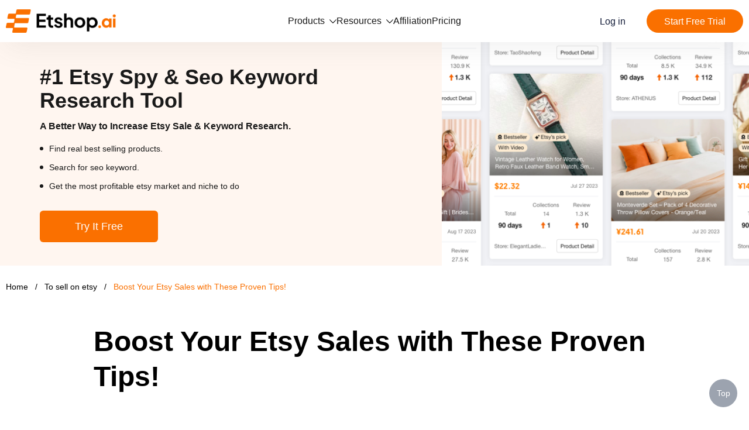

--- FILE ---
content_type: text/html; charset=UTF-8;text/plain
request_url: https://www.etshop.ai/to-sell-on-etsy/boost-your-etsy-sales-with-these-proven-tips-3507
body_size: 21651
content:
<!DOCTYPE html>
<html lang="en">
<head>
  <meta charset="UTF-8" />
  <meta http-equiv="X-UA-Compatible" content="IE=Edge,chrome=1" />
  <meta name="renderer" content="webkit" />
  <meta name="viewport" content="width=device-width, initial-scale=1, maximum-scale=1, user-scalable=no" />
  <link rel="icon" href="/favicon.ico" />
      <link href="https://cdn.ffyyuu.com/css/tailwind.min.css" rel="stylesheet" />
    <link href="/etsyshop-seo/style/user-agent-stylesheet.css?v=2025020801" rel="stylesheet" />
  <link href="/etsyshop-seo/style/style.css?v=2025020801" rel="stylesheet" />
  <title>Boost Your Etsy Sales with These Proven Tips!</title>
  <meta name="description" content="Discover the secrets to running a successful sale on Etsy and skyrocket your click-through rates and conversion rates. Increase your revenue now!">
  <meta name="og:title" content="Boost Your Etsy Sales with These Proven Tips!">
  <meta name="og:description" content="Discover the secrets to running a successful sale on Etsy and skyrocket your click-through rates and conversion rates. Increase your revenue now!">
  <link rel="canonical" href="http://www.etshop.ai/to-sell-on-etsy/boost-your-etsy-sales-with-these-proven-tips-3507" />
  <link rel="alternate" hreflang="x-default" href="https://www.etshop.ai">
  <link rel="alternate" hreflang="de" href="https://www.etshop.ai/de">
  <link rel="alternate" hreflang="es" href="https://www.etshop.ai/es">
  <link rel="alternate" hreflang="fr" href="https://www.etshop.ai/fr">
  <link rel="alternate" hreflang="pt" href="https://www.etshop.ai/pt">
  <link rel="alternate" hreflang="zh-CN" href="https://www.etshop.ai/zh">
  <meta property="og:image" content="https://images.etshop.ai/logo-share.png?v=2025020801" />
  <meta name="twitter:card" content="https://images.etshop.ai/logo-share.png?v=2025020801">
  <meta name="twitter:title"
    content="Boost Your Etsy Sales with These Proven Tips!" />
  <meta name="twitter:description"
    content="Discover the secrets to running a successful sale on Etsy and skyrocket your click-through rates and conversion rates. Increase your revenue now!">
  <meta name="twitter:image" content="https://images.etshop.ai/logo-share.png?v=2025020801">

  <script>
    window.dataLayer = window.dataLayer || [];
  </script>
  <script>(function (w, d, s, l, i) {
      w[l] = w[l] || []; w[l].push({
        'gtm.start':
          new Date().getTime(), event: 'gtm.js'
      }); var f = d.getElementsByTagName(s)[0],
        j = d.createElement(s), dl = l != 'dataLayer' ? '&l=' + l : ''; j.async = true; j.src =
          'https://www.googletagmanager.com/gtm.js?id=' + i + dl; f.parentNode.insertBefore(j, f);
    })(window, document, 'script', 'dataLayer', 'GTM-W593Z9Q');</script>

    </head>

<body>
<div class="page-container min-h-full">
  <!-- <nav class="bg-white">
    <div class="mx-auto max-w-7xl px-4 sm:px-6 lg:px-8">
      <div class="flex h-16 items-center justify-between">
        <div class="flex items-center">
          <a href="https://www.etshop.ai/" class="flex-shrink-0">
            <img class="w-36" src="/etsyshop-seo/images/logo.png" alt="Etshop" />
          </a>
        </div>
        <div class="block">
          <div class="ml-2 flex items-center lg:ml-4">
            <div class="relative lg:ml-3">
              <div>
                <a
                        class="bg-yellow-1000 hover:bg-yellow-400 inline-flex justify-center items-center rounded-md text-sm lg:text-base py-2.5 px-2 lg:px-3 bg-slate-900 text-white hover:bg-slate-700 -my-2.5 focus:outline-none focus:ring-2 focus:ring-offset-2 focus:ring-yellow-400"
                        href="https://app.etshop.ai/"
                >
                      <span>
                        Access to Etshop
                      </span>
                      <img src="/etsyshop-seo/images/arrowright_outlined.svg" class="ml-2 h-4" alt="" srcset="">
                </a>
              </div>
            </div>
          </div>
        </div>

      </div>
    </div>
  </nav> -->
  <div class="header header-shadow">
    <div class="header-wrap">
      <a href="/" class="logo">
        <img src="/etsyshop-seo/images/logo.png" srcset="" alt="logo" />
      </a>
      <div class="menu top-menu">
        <div class="menu-box">
          <div class="menu-top">
            <span>Products</span>
            <svg viewBox="0 0 170 97" version="1.1" xmlns="http://www.w3.org/2000/svg" xmlns:xlink="http://www.w3.org/1999/xlink">
                <g stroke="none" stroke-width="1" fill-rule="evenodd">
                    <g transform="translate(-789.000000, -760.000000)" fill-rule="nonzero">
                        <path d="M919.321338,802.798099 L840.565581,726.413483 C837.178236,723.195506 831.758485,723.195506 828.540508,726.413483 C825.153164,729.63146 825.153164,734.881844 828.540508,738.099821 L901.199045,808.725951 L828.540508,879.182715 C825.153164,882.400692 825.153164,887.651076 828.540508,890.869053 C831.927853,894.087031 837.347604,894.087031 840.565581,890.869053 L919.321338,814.484437 C922.708682,811.435827 922.708682,806.016076 919.321338,802.798099 Z" transform="translate(873.930923, 808.641268) rotate(90.000000) translate(-873.930923, -808.641268) "></path>
                    </g>
                </g>
            </svg>
          </div>
          <div class="menu-list">
            <a href="https://app.etshop.ai/product-lists" class="menu-item">
              <svg xmlns="http://www.w3.org/2000/svg" width="100" height="100" viewBox="0 0 100 100">
                <g>
                  <g transform="translate(5 34.283)">
                    <path d="M90.0007326,0 L90.0007326,58.7168622 C90.0007326,62.5828554 86.8660326,65.7168622 83.0000394,65.7168622 L7.0000394,65.7168622 C3.13404615,65.7168622 0,62.5828554 0,58.7168622 L0,0 C1.03946488,0.460949683 2.18986636,0.716862151 3.4000394,0.716862151 L8,0.716 L8.0000394,57.7168622 L82.0000394,57.7168622 L82,0.716 L86.6000394,0.716862151 C87.8104662,0.716862151 88.9610963,0.460842357 90.0007326,0 Z"/>
                    <rect width="45.455" height="12.5" x="22.273" y="10.717" rx="6.25"/>
                  </g>
                  <path d="M93,0 C96.8659932,0 100,3.13400675 100,7 L100,28 C100,31.8659932 96.8659932,35 93,35 L7,35 C3.13400675,35 0,31.8659932 0,28 L0,7 C0,3.13400675 3.13400675,0 7,0 L93,0 Z M92,8 L8,8 L8,27 L92,27 L92,8 Z"/>
                </g>
              </svg>
              <span>Product Research</span>
            </a>
            <a href="https://app.etshop.ai/store-lists" class="menu-item">
              <svg xmlns="http://www.w3.org/2000/svg" width="102" height="100" viewBox="0 0 102 100">
                  <g transform="translate(.326)">
                  <path d="M96.6634404,39 C98.8725794,39 100.66344,40.790861 100.66344,43 L100.66344,76 C100.66344,89.254834 89.9182744,100 76.6634404,100 L24.6634404,100 C11.4086064,100 0.663440415,89.254834 0.663440415,76 L0.663440415,43 C0.663440415,40.790861 2.45430142,39 4.66344042,39 L96.6634404,39 Z M93.6634404,46 L7.66344042,46 L7.66344042,76 C7.66344042,85.280923 15.100636,92.824796 24.3404007,92.9969921 L24.6634404,93 L76.6634404,93 C86.0522811,93 93.6634404,85.3888407 93.6634404,76 L93.6634404,46 Z"/>
                  <path d="M36.5181973,53 L28.6634404,53 L28.6634404,61.7713867 C28.6634404,74.3676546 38.6276293,84.5789471 50.9190792,84.5789471 C63.2105293,84.5789471 73.1747182,74.3676546 73.1747182,61.7713867 L73.1747182,53 L65.3189722,53 L65.3197868,61.862133 C65.3197868,70.0480364 58.8723704,76.6840223 50.9190792,76.6840223 C43.1597709,76.6840223 36.8337758,70.3677954 36.5298064,62.4582617 L36.5183718,61.862133 L36.5181973,53 Z"/>
                  <path fill="#CDD1D7" d="M47.6634404,5 L54.6634404,5 L54.6634404,26 L47.6634404,26 Z M28.6634404,5 L35.6634404,5 L31.8184404,26 L24.8184404,26 L28.6634404,5 Z M73.6634404,5 L66.6634404,5 L70.5084404,26 L77.5084404,26 L73.6634404,5 Z"/>
                  <path d="M97.3258392,0 C99.5349784,0 101.325839,1.790861 101.325839,4 C101.325839,4.38005729 101.271674,4.75817495 101.164978,5.12294813 L96.0384378,22.6495814 C94.4174395,28.1914562 89.3353175,32 83.5612364,32 L17.7656444,32 C11.9915633,32 6.90944137,28.1914562 5.28844298,22.6495814 L0.161902745,5.12294813 C-0.458284384,3.00265026 0.757795645,0.781048225 2.87809352,0.160861099 C3.2428667,0.0541649448 3.62098436,0 4.00104165,0 L97.3258392,0 Z M93.3224404,7 L8.00344042,7 L12.006936,20.6844222 C12.7317094,23.1622797 14.9556442,24.8893569 17.516779,24.9948795 L17.7656444,25 L83.5612364,25 C86.2261969,25 88.5717917,23.2422106 89.3199448,20.6844222 L93.3224404,7 Z" transform="matrix(1 0 0 -1 0 32)"/>
                </g>
              </svg>
              <span>Store Research</span>
            </a>
            <a href="https://app.etshop.ai/top-seller" class="menu-item">
              <svg xmlns="http://www.w3.org/2000/svg" width="102" height="100" viewBox="0 0 102 100">
                <g transform="translate(.326)">
                  <path d="M97.3258392,0 C99.5349784,0 101.325839,1.790861 101.325839,4 C101.325839,4.38005729 101.271674,4.75817495 101.164978,5.12294813 L96.0384378,22.6495814 C94.4174395,28.1914562 89.3353175,32 83.5612364,32 L17.7656444,32 C11.9915633,32 6.90944137,28.1914562 5.28844298,22.6495814 L0.161902745,5.12294813 C-0.458284384,3.00265026 0.757795645,0.781048225 2.87809352,0.160861099 C3.2428667,0.0541649448 3.62098436,0 4.00104165,0 L97.3258392,0 Z M93.3224404,7 L8.00344042,7 L12.006936,20.6844222 C12.7317094,23.1622797 14.9556442,24.8893569 17.516779,24.9948795 L17.7656444,25 L83.5612364,25 C86.2261969,25 88.5717917,23.2422106 89.3199448,20.6844222 L93.3224404,7 Z" transform="matrix(1 0 0 -1 0 32)"/>
                  <rect width="7" height="21" x="47.663" y="5" opacity=".5"/>
                  <polygon points="28.663 5 35.663 5 31.818 26 24.818 26" opacity=".5"/>
                  <polygon points="70.508 5 77.508 5 73.663 26 66.663 26" opacity=".5" transform="matrix(-1 0 0 1 144.172 0)"/>
                  <path d="M96.6634404,39 C98.8725794,39 100.66344,40.790861 100.66344,43 L100.66344,76 C100.66344,89.254834 89.9182744,100 76.6634404,100 L24.6634404,100 C11.4086064,100 0.663440415,89.254834 0.663440415,76 L0.663440415,43 C0.663440415,40.790861 2.45430142,39 4.66344042,39 L96.6634404,39 Z M93.6634404,46 L7.66344042,46 L7.66344042,76 C7.66344042,85.280923 15.100636,92.824796 24.3404007,92.9969921 L24.6634404,93 L76.6634404,93 C86.0522811,93 93.6634404,85.3888407 93.6634404,76 L93.6634404,46 Z"/>
                  <g transform="translate(18.663 48)">
                    <rect width="50" height="50" y="2" fill="#000" opacity="0"/>
                    <path d="M32.6311315,0.366950176 L51.7346407,20.0027161 C52.0116985,20.3197043 52.0780145,20.7697783 51.9041951,21.1534497 C51.7303757,21.537121 51.3485739,21.7834182 50.9280178,21.7831736 L40.521209,21.7831736 C39.9866026,21.7785656 39.5324533,22.1739934 39.4624764,22.7050121 C38.8322515,27.2761542 35.025878,44.4422834 17.0023015,47.4350135 C16.5178491,47.5286766 16.0321917,47.2787507 15.8259992,46.8296723 C15.6198066,46.3805939 15.7464032,45.8485009 16.1326265,45.5408992 C19.2206007,43.1164034 23.2538138,38.4189705 24.3881596,30.0595506 C24.8236817,26.6636008 25.0342338,26.2929858 25.0184338,22.8691555 C25.0185908,22.2721475 24.5428266,21.7842938 23.9470908,21.770589 L12.7084383,21.770589 C12.2878536,21.7708699 11.9060102,21.5245726 11.7321741,21.1408774 C11.558338,20.7571821 11.6246701,20.3070748 11.9017661,19.9900821 L31.0178857,0.366950176 C31.2213278,0.133773049 31.5153851,0 31.8245086,0 C32.1336321,0 32.4276895,0.133773049 32.6311315,0.366950176 Z"/>
                  </g>
                </g>
              </svg>
              <span>Top Store</span>
            </a>
            <a href="https://app.etshop.ai/tiktok-list" class="menu-item">
              <svg xmlns="http://www.w3.org/2000/svg" width="100" height="100" viewBox="0 0 100 100">
                <g>
                  <path d="M90.0007326,0 L90.0007326,58.7168622 C90.0007326,62.5828554 86.8660326,65.7168622 83.0000394,65.7168622 L7.0000394,65.7168622 C3.13404615,65.7168622 0,62.5828554 0,58.7168622 L0,0 C1.03946488,0.460949683 2.18986636,0.716862151 3.4000394,0.716862151 L8,0.716 L8.0000394,57.7168622 L82.0000394,57.7168622 L82,0.716 L86.6000394,0.716862151 C87.8104662,0.716862151 88.9610963,0.460842357 90.0007326,0 Z" transform="translate(5 34.283)"/>
                  <path d="M93,0 C96.8659932,0 100,3.13400675 100,7 L100,28 C100,31.8659932 96.8659932,35 93,35 L7,35 C3.13400675,35 0,31.8659932 0,28 L0,7 C0,3.13400675 3.13400675,0 7,0 L93,0 Z M92,8 L8,8 L8,27 L92,27 L92,8 Z"/>
                  <path d="M73.3142834,58.577833 C68.8596135,58.6277385 64.7022912,57.2785042 61.0398883,54.7798559 L61.0398883,72.3204974 C61.0398883,80.1164703 55.7302949,86.8131333 48.201978,88.5620084 C37.9314124,90.9106426 29.2441924,83.4646033 28.1473523,74.569519 C27.0006243,65.6742361 32.6553744,57.8781639 41.3305182,56.1289911 C43.0256169,55.7792558 45.4996196,55.7792558 46.8853937,56.0790855 L46.8853937,65.4740188 C46.4894583,65.3740093 46.110548,65.2741984 45.7117421,65.2241936 C42.3215447,64.6244347 39.0423083,66.3235036 37.6961277,69.4221091 C36.3501451,72.5205163 37.2529769,76.1185736 39.9953249,78.2173826 C42.2886819,80.0164608 44.834349,80.2659884 47.4267365,79.0667682 C50.0193219,77.9174535 51.4009387,75.818843 51.7000678,72.9702611 C51.7499557,72.570521 51.735603,72.120677 51.735603,71.6707337 L51.735603,37.938586 C51.735603,36.9891909 51.7671789,37 52.7144545,37 L60.1432925,37 C60.6915641,37 60.8912146,37.0944587 60.9411024,37.7442225 C61.3398094,43.5411975 65.7317234,48.4859096 71.365489,49.235385 C71.9638465,49.3352952 72.6213963,49.3825218 73.3142834,49.4325265 L73.3142834,58.5777338 L73.3142834,58.5777338 L73.3142834,58.577833 Z" transform="rotate(20 50.657 63)"/>
                </g>
              </svg>
              <span>Etsy For TikTok</span>
            </a>
          </div>
        </div>
        <div class="menu-box">
          <div class="menu-top">
            <span>Resources</span>
            <svg viewBox="0 0 170 97" version="1.1" xmlns="http://www.w3.org/2000/svg" xmlns:xlink="http://www.w3.org/1999/xlink">
                <g stroke="none" stroke-width="1" fill-rule="evenodd">
                    <g transform="translate(-789.000000, -760.000000)" fill-rule="nonzero">
                        <path d="M919.321338,802.798099 L840.565581,726.413483 C837.178236,723.195506 831.758485,723.195506 828.540508,726.413483 C825.153164,729.63146 825.153164,734.881844 828.540508,738.099821 L901.199045,808.725951 L828.540508,879.182715 C825.153164,882.400692 825.153164,887.651076 828.540508,890.869053 C831.927853,894.087031 837.347604,894.087031 840.565581,890.869053 L919.321338,814.484437 C922.708682,811.435827 922.708682,806.016076 919.321338,802.798099 Z" transform="translate(873.930923, 808.641268) rotate(90.000000) translate(-873.930923, -808.641268) "></path>
                    </g>
                </g>
            </svg>
          </div>
          <div class="menu-list">
            <a href="/blog" class="menu-item">
              <span>Blog</span>
            </a>
          </div>
        </div>
        <div class="menu-box">
          <a href="/affiliate" class="menu-link">Affiliation</a>
        </div>
        <div class="menu-box">
          <a href="/rank" class="menu-link">Pricing</a>
        </div>
      </div>
      <div class="r-menu">
        <a href="https://app.etshop.ai/login" class="to-login-in">
          <span>Log in</span>
        </a>
        <a href="https://app.etshop.ai/register" class="to-register-in">
          <span>Start Free Trial</span>
        </a>
        <div class="menu-btn" onclick="navClick()" id="nav">
          <img src="/etsyshop-seo/images/guanbi3.svg" class="nav navHide" alt="nav" />
          <img src="/etsyshop-seo/images/gengduo.svg" class="nav navShow" alt="nav" />
        </div>
      </div>
    </div>
  </div>

    <main>
     <div class="flex items-stretch top-banner">
    <div class="flex-1 banner-bg py-10">
      <div class="banner-content px-3">
        <div class="text-black-100 text-4xl font-bold">
          #1 Etsy Spy & Seo Keyword Research Tool
        </div>
        <p class="mt-3 text-base text-black-100 font-bold">A Better Way to Increase Etsy Sale & Keyword Research.</p>
        <ul class="mt-4 space-y-3">
          <li class="text-sm text-black-100 pl-4">
            Find real best selling products.
          </li>
          <li class="text-sm text-black-100 pl-4">
            Search for seo keyword.
          </li>
          <li class="text-sm text-black-100 pl-4">
            Get the most profitable etsy market and niche to do
          </li>
        </ul>
        <a href="https://app.etshop.ai" class="mt-8 inline-flex items-center justify-center px-5 py-3 border border-transparent text-lg font-medium rounded-md bg-yellow-1000 sm:w-auto text-white hover:bg-yellow-400 hover:border-yellow-400 focus:outline-none focus:ring-2 focus:ring-offset-2 focus:ring-yellow-400 cursor-pointer" target="_blank">
        Try It Free
          </a>
      </div>
    </div>
    <div class="shrink-0 banner-pic">
      <img src="/etsyshop-seo/images/banner.webp" srcset="" alt="#1 Shopify  Spy & Dropship Tool" class="w-full h-full object-cover " />
    </div>
</div>
 

    <div class="content pt-3 relative bg-white">

      <div
              class="breadcrumbs space-x-2 text-sm max-w-wrap"
      >
        <a class="text-slate-500 hover:text-yellow-400" href="/">Home</a>
        <span aria-hidden="true" class="select-none text-slate-400">/</span>
        <a class="text-slate-500 hover:text-yellow-400" href="/to-sell-on-etsy">
          To sell on etsy
        </a>
        <span aria-hidden="true" class="select-none text-slate-400">/</span>
        <span class="text-yellow-1000">
          Boost Your Etsy Sales with These Proven Tips!
        </span>
      </div>

      <div class="max-w-5xl mx-auto relative px-4 lg:px-8">
        <div
                class="mx-auto py-8 sm:py-10"
        >
          <h1 class="text-3xl font-bold text-black sm:text-5xl leading-h1">
                  Boost Your Etsy Sales with These Proven Tips!
          </h1>
        </div>
      </div>

      <div class="mt-6 pb-10 max-w-5xl mx-auto px-4 lg:px-8">
        <div class="menu-list lg:col-span-2">
          <div class="sm:flex sm:items-center sm:justify-between">
            <div class="">
              <p class="text-base text-gray-500">
                Updated on Mar 16,2024
              </p>
            </div>

             <div class="flex space-x-4 mt-6 sm:mt-0">
    <a
            href="https://www.facebook.com/sharer.php?u=http://www.etshop.ai/to-sell-on-etsy/boost-your-etsy-sales-with-these-proven-tips-3507"
            class="text-gray-400 share-item"
    >
        <span class="sr-only">facebook</span>
        <img src="/etsyshop-seo/images/share/icon_facebook_default.svg" alt="facebook" srcset="" class="w-8 h-8 share-common">
        <img src="/etsyshop-seo/images/share/icon_facebook_selected.svg" alt="facebook" srcset="" class="w-8 h-8 share-active">
    </a>

    <a
            href="https://twitter.com/intent/tweet?url=http://www.etshop.ai/to-sell-on-etsy/boost-your-etsy-sales-with-these-proven-tips-3507"
            class="text-gray-400 share-item"
    >
        <span class="sr-only">Twitter</span>
        <img src="/etsyshop-seo/images/share/icon_Twitter_default.svg" alt="Twitter" srcset="" class="w-8 h-8 share-common">
        <img src="/etsyshop-seo/images/share/icon_Twitter_selected.svg" alt="Twitter" srcset="" class="w-8 h-8 share-active">
    </a>

    <a
            href="https://www.linkedin.com/sharing/share-offsite/?url=http://www.etshop.ai/to-sell-on-etsy/boost-your-etsy-sales-with-these-proven-tips-3507"
            class="text-gray-400 share-item"
    >
        <span class="sr-only">linkedin</span>
        <img src="/etsyshop-seo/images/share/linkedin_default.svg" alt="linkedin" srcset="" class="w-8 h-8 share-common">
        <img src="/etsyshop-seo/images/share/linkedin_selected.svg" alt="linkedin" srcset="" class="w-8 h-8 share-active">
    </a>

    <a
            href="https://pinterest.com/pin/create/button/?url=http://www.etshop.ai/to-sell-on-etsy/boost-your-etsy-sales-with-these-proven-tips-3507"
            class="text-gray-400 share-item"
    >
        <span class="sr-only">pinterest</span>
        <img src="/etsyshop-seo/images/share/icon_pinterest_default.svg" alt="pinterest" srcset="" class="w-8 h-8 share-common">
        <img src="/etsyshop-seo/images/share/icon_pinterest_selected.svg" alt="pinterest" srcset="" class="w-8 h-8 share-active">
    </a>

    <a
            href="https://reddit.com/submit?url=http://www.etshop.ai/to-sell-on-etsy/boost-your-etsy-sales-with-these-proven-tips-3507"
            class="text-gray-400 share-item"
    >
        <span class="sr-only">reddit</span>
        <img src="/etsyshop-seo/images/share/icon_reddit_default.svg" alt="reddit" srcset="" class="w-8 h-8 share-common">
        <img src="/etsyshop-seo/images/share/icon_reddit_selected.svg" alt="reddit" srcset="" class="w-8 h-8 share-active">
    </a>
</div>
 

          </div>

          <ul class="sub-title-list mt-2">
                      </ul>
        </div>

        <div class="pt-8 lg:col-span-5 space-y-8 border-t border-gray-100">
          <div class="bar">
            <div class="editor-content">
              <h3>Boost Your Etsy Sales with These Proven Tips!</h3><h1>Table of Contents</h1>
<ol>
<li>Introduction</li>
<li>Increasing Click-through Rate from Search Results</li>
<li>Increasing Conversion Rate from Product Listing Page</li>
<li>Running a Sale on Etsy
<ul>
<li>4.1. The Optimal Way</li>
<li>4.2. The Lazy Way</li>
</ul></li>
<li>Entering the Weekly Print on Demand Giveaway</li>
<li>Recap of Previous Videos in the Etsy Series</li>
<li>Setting Up Etsy Personalization</li>
<li>Setting Up a Sale on Your Etsy Listings
<ul>
<li>8.1. Getting the Green Text and Crossed-out Original Price</li>
<li>8.2. Adding a Sense of Urgency with a Countdown Timer</li>
</ul></li>
<li>Recommendations for Running a Sale
<ul>
<li>9.1. Percentage Off Sale</li>
<li>9.2. Setting the Offer Valid Everywhere</li>
<li>9.3. Recommendations for the Sale Duration</li>
<li>9.4. Naming the Sale for Better Tracking</li>
</ul></li>
<li>Choosing Which Listings to Include in a Sale</li>
<li>Reviewing and Confirming the Sale</li>
<li>Pricing Your Products for the Sale</li>
<li>Conclusion</li>
<li>Setting Up Free Shipping on Your Listings</li>
<li>Benefits of Etsy's Free Shipping Guarantee</li>
</ol>
<h1>Running a Sale on Etsy: Increase Your Click-through and Conversion Rates</h1>
<p>Are you looking to improve your click-through rate from search results and boost your conversion rate from your Etsy product listing page? Look no further! In this article, we will show you exactly how to run a sale on Etsy to achieve these goals. And the best part? It's easy, doesn't cost any money, and only requires a little bit of your time. So, let's dive in and discover the optimal and lazy ways to increase your click-through and conversion rates through running a sale on Etsy.</p>
<h2>Introduction</h2>
<p>Welcome back to our Etsy print on demand series for 2021! In this article, we will focus on a crucial aspect of selling on Etsy - running a sale. We will guide you step by step on how to set up a sale and unleash the power of discounts to attract more potential customers and drive sales. So, whether you're an Etsy veteran or just starting your journey on the platform, this article will provide you with valuable insights on how to increase your click-through rate from search results and boost your conversion rate. Let's get started!</p>
<h2>Increasing Click-through Rate from Search Results</h2>
<p>One of the major challenges on Etsy is standing out from the competition and attracting potential buyers to click on your listings. But fear not, as running a sale can significantly increase your click-through rate (CTR) from search results. By offering a discount, you create a sense of urgency and make your products more appealing to potential buyers. In this section, we will explore how to make the most out of running a sale to improve your CTR.</p>
<h3>The Optimal Way</h3>
<p>To maximize your CTR, we recommend running a percentage off sale. By offering a percentage discount, you give potential buyers a clear incentive to choose your products over others. We suggest starting with a minimum of 10% off and experimenting with higher discounts like 20% or 30% if possible. However, it's important to note that you should adjust your product prices to maintain the desired end price even with the discount. For example, if your product is priced at $19.99, you can set a 10% off sale but still charge $19.99 by adjusting the cost. This way, you create a sense of value while maintaining a competitive price point.</p>
<h3>The Lazy Way</h3>
<p>If you're looking for a more hands-off approach to running a sale, you can opt for a longer duration. Etsy allows you to set a sale for a month, which saves you the effort of setting up a new sale every few days. While this approach may not create the same level of urgency as a short-term sale, it still provides potential buyers with an attractive deal. Make sure to name your sale with a catchy phrase like &quot;Enjoy 10% off with code TAKE10&quot; to make it more memorable.</p>
<h2>Increasing Conversion Rate from Product Listing Page</h2>
<p>Once you've successfully attracted potential buyers to click on your listings, the next step is to turn them into paying customers. This is where an optimized product listing page, combined with a well-executed sale, can significantly boost your conversion rate. In this section, we will explore how to optimize your product listing page to maximize conversions.</p>
<h3>Getting the Green Text and Crossed-out Original Price</h3>
<p>To create a sense of urgency and entice potential buyers to make a purchase, it's essential to showcase the discount prominently on your product listing page. By adding green text that displays the discounted price and the amount saved, you catch the attention of visitors and highlight the value they'll receive by taking advantage of the sale. This simple addition can vastly improve your conversion rate.</p>
<h3>Adding a Sense of Urgency with a Countdown Timer</h3>
<p>If you want to take your sales strategy to the next level, consider incorporating a countdown timer on your product listing page. A countdown timer adds a sense of urgency and scarcity, making potential buyers feel compelled to make a purchase before time runs out. Adding a timer that shows the remaining hours or days of the sale can significantly boost your conversion rate. It adds a psychological trigger that encourages shoppers to act quickly and not miss out on the deal.</p>
<h2>Recommendations for Running a Sale</h2>
<p>Now that you understand the power of running a sale on Etsy, let's dive into some recommendations to make the most out of this strategy. By following these tips, you'll be on your way to increasing your click-through and conversion rates and driving more sales.</p>
<h3>Percentage Off Sale</h3>
<p>When setting up your sale, opt for a percentage off discount. This type of discount is relatively straightforward for buyers to understand and creates an immediate value proposition. Start with a minimum of 10% off, but feel free to experiment with higher percentages to entice potential buyers even further.</p>
<h3>Setting the Offer Valid Everywhere</h3>
<p>To ensure you reach the widest audience, set your sale to be valid everywhere. This way, potential buyers from any location can take advantage of the discount, increasing the chances of attracting more customers.</p>
<h3>Recommendations for the Sale Duration</h3>
<p>Consider setting a short-term duration for your sales, such as two days. Short-term sales create a sense of urgency and encourage potential buyers to act quickly. If you don't mind the additional effort, ending the current sale and starting a new one every few days will maintain that urgency throughout your listings. However, if this is not feasible for you, Etsy allows for a maximum duration of one month. Take advantage of this option by setting up monthly recurring sales, ensuring your products are consistently discounted.</p>
<h3>Naming the Sale for Better Tracking</h3>
<p>Although shoppers won't see the name of your sale, naming it can help you track its performance. Naming your sale with a catchy phrase like &quot;Take 10 Sale&quot; allows you to identify the sale easily in your marketing analytics. This way, you can determine which sales strategies work best for your Etsy shop.</p>
<h2>Conclusion</h2>
<p>Running a sale on your Etsy listings is a powerful strategy to increase your click-through rate from search results and supercharge your conversion rate. By following the recommendations outlined in this article, you'll be well on your way to achieving higher sales and growing your Etsy business. Remember, running a sale doesn't have to be complicated or expensive - take advantage of these simple yet effective techniques and watch your business thrive. Stay tuned for our next article, where we'll delve into setting up free shipping on your listings and explore the benefits of Etsy's free shipping guarantee.</p>
              <!-- <p class="mt-6">The above is a brief introduction to <a href="http://www.etshop.ai/to-sell-on-etsy/boost-your-etsy-sales-with-these-proven-tips-3507">Boost Your Etsy Sales with These Proven Tips!</a></p>
              <p class="mt-4">Let's move on to the first section of Boost Your Etsy Sales with These Proven Tips!</p> -->
            </div>
          </div>
                  </div>


        <!-- more -->
        <!-- <div class="more mt-8">
          <p class="text-lg text-gray-500">
            More:
            <a
                    href="https://app.etshop.ai"
                    class="text-lg text-yellow-1000 hover:text-yellow-400"
            >
              What To Do If Defroster Is Not Working
            </a>
          </p>
        </div> -->
        <!-- more end -->


        <section
                class="mt-8 px-4 py-8 bg-gray-50 overflow-hidden lg:px-8 rounded-lg"
        >
          <div
                  class="inline text-xl font-bold tracking-tight text-gray-900 sm:block sm:text-2xl sm:text-center"
          >
            Are you spending too much time looking for products?
          </div>
          <dl
                  class="mt-6 text-center sm:flex sm:justify-center sm:flex-wrap"
          >
            <div class="flex flex-col px-4 sm:px-8">
              <dt
                      class="order-2 mt-2 text-base leading-6 font-medium text-gray-500 nowrap"
              >
                App rating
              </dt>
              <dd
                      class="order-1 text-4xl font-bold text-yellow-1000 sm:h-10"
              >
                4.9
              </dd>
            </div>
            <div class="flex flex-col mt-6 px-4 sm:px-8 sm:mt-0">
              <dt
                      class="order-2 mt-2 text-base leading-6 font-medium text-gray-500 nowrap"
              >
                Trending Product
              </dt>
              <dd
                      class="order-1 text-4xl font-bold text-yellow-1000 sm:h-10"
              >
                2M+
              </dd>
            </div>
            <div class="flex flex-col mt-6 px-4 sm:px-8 sm:mt-0">
              <dt
                      class="order-2 mt-2 text-base leading-6 font-medium text-gray-500 nowrap"
              >
                Trusted Customers
              </dt>
              <dd
                      class="order-1 text-4xl font-bold text-yellow-1000 sm:h-10"
              >
                1000+
              </dd>
            </div>
          </dl>
          <form class="mt-5 max-w-2xl mx-auto sm:flex">
            <label for="email-address" class="sr-only">Email address</label>
            <input
                    id="email-address"
                    name="email"
                    type="email"
                    autocomplete="email"
                    required
                    class="w-full px-5 py-3 placeholder-gray-500 border-2 border-r-0 border-gray-300 focus:outline-none focus:ring-0 focus:ring-offset-0 focus:border-yellow-400 rounded-l-md sm:flex-1 text-2xl text-gray-900"
                    placeholder="Your Email"
            />
            <div class="mt-3 rounded-md sm:mt-0 sm:flex-shrink-0">
              <a
                      href="https://app.etshop.ai/register"
                      class="w-full h-full flex items-center justify-center px-5 py-3 border-2 border-yellow-1000 text-base font-medium rounded-r-md text-white bg-yellow-1000 hover:bg-yellow-400 hover:border-yellow-400 focus:outline-none focus:ring-2 focus:ring-offset-2 focus:ring-yellow-400"
              >
                Find trending product(It's Free)
              </a>
            </div>
          </form>
        </section>


        <!-- Why -->
        <div class="rounded-md bg-gray-50 mt-5 px-7 py-6">
          <div class="flex items-center">
            <img
                    src="/etsyshop-seo/images/etsyshop_choose.svg"
                    class="w-5 -mt-1"
                    alt=""
                    srcset=""
            />
            <span class="text-xl text-yellow-1000 ml-3">
                  WHY YOU SHOULD CHOOSE Etshop
                </span>
          </div>
          <p class="mt-4 text-base text-gray-700">
            Etshop has the world's largest selection of ETSY store to
            choose from, and each product has a large number of ETSY
            products, so you can choose ETSY store & product for your
            Ecommerce and dropshipping business without any hassle.
          </p>
        </div>
        <!-- Why -->
      </div>

    </div>

     <section class="relative py-12 bg-gray-50">
    <div class="relative">
        <div class="text-center max-w-7xl mx-auto px-4 lg:px-8">
            <div
                    class="text-3xl tracking-tight font-bold text-gray-900 sm:text-4xl"
            >
                Browse More Content
            </div>
        </div>
        <div class="max-w-7xl mx-auto px-4 lg:px-8">
            <div
                    class="mt-7 lg:max-w-lg:mx-auto grid gap-5 grid-cols-1 sm:grid-cols-2 lg:grid-cols-4 lg:max-w-none"
            >
                                    <div class="flex flex-col rounded-lg shadow-lg overflow-hidden">
                        <div
                                class="flex-1 bg-white pt-6 pb-0 flex flex-col justify-between"
                        >
                            <div class="flex-1">
                                <div class="px-5 text-2xl font-semibold text-gray-900">
                                    Etsy shop
                                </div>
                                <ul class="px-5 pb-4 mt-3 max-h-72 overflow-auto">
                                                                            <li class="py-3">
                                            <a
                                                    href="/etsy-shop/discover-untapped-print-on-demand-products-with-chatgpt4-2822"
                                                    class="text-base text-black-100 hover:text-yellow-400"
                                            >
                                                Discover Untapped Print on Demand Products with ChatGPT4
                                            </a>
                                        </li>
                                                                            <li class="py-3">
                                            <a
                                                    href="/etsy-shop/unleashing-etsys-unstoppable-growth-2829"
                                                    class="text-base text-black-100 hover:text-yellow-400"
                                            >
                                                Unleashing Etsy&#039;s Unstoppable Growth
                                            </a>
                                        </li>
                                                                            <li class="py-3">
                                            <a
                                                    href="/etsy-shop/profitable-hand-towel-embroidery-etsy-selling-guide-2832"
                                                    class="text-base text-black-100 hover:text-yellow-400"
                                            >
                                                Profitable Hand Towel Embroidery: Etsy Selling Guide!
                                            </a>
                                        </li>
                                                                            <li class="py-3">
                                            <a
                                                    href="/etsy-shop/new-holiday-cards-and-author-portraits-on-etsy-2895"
                                                    class="text-base text-black-100 hover:text-yellow-400"
                                            >
                                                New Holiday Cards and Author Portraits on Etsy!
                                            </a>
                                        </li>
                                                                            <li class="py-3">
                                            <a
                                                    href="/etsy-shop/etsy-star-seller-secrets-revealed-2909"
                                                    class="text-base text-black-100 hover:text-yellow-400"
                                            >
                                                ETSY STAR SELLER Secrets Revealed
                                            </a>
                                        </li>
                                                                            <li class="py-3">
                                            <a
                                                    href="/etsy-shop/exciting-update-my-first-plushie-arrived-business-vlog-2916"
                                                    class="text-base text-black-100 hover:text-yellow-400"
                                            >
                                                Exciting Update: My First Plushie Arrived! - Business Vlog
                                            </a>
                                        </li>
                                                                            <li class="py-3">
                                            <a
                                                    href="/etsy-shop/unbridled-etsy-battles-kingcobrajfs-vs-the-world-2979"
                                                    class="text-base text-black-100 hover:text-yellow-400"
                                            >
                                                Unbridled Etsy Battles: KingCobraJFS vs the World
                                            </a>
                                        </li>
                                                                            <li class="py-3">
                                            <a
                                                    href="/etsy-shop/unboxing-beautiful-orchids-from-etsys-triton-orchids-2990"
                                                    class="text-base text-black-100 hover:text-yellow-400"
                                            >
                                                Unboxing Beautiful Orchids from Etsy&#039;s Triton Orchids
                                            </a>
                                        </li>
                                                                            <li class="py-3">
                                            <a
                                                    href="/etsy-shop/empowering-women-in-tech-etsys-remarkable-500-growth-in-female-engineers-2998"
                                                    class="text-base text-black-100 hover:text-yellow-400"
                                            >
                                                Empowering Women in Tech: Etsy&#039;s Remarkable 500% Growth in Female Engineers
                                            </a>
                                        </li>
                                                                            <li class="py-3">
                                            <a
                                                    href="/etsy-shop/maximizing-profit-etsy-vs-poshmark-3033"
                                                    class="text-base text-black-100 hover:text-yellow-400"
                                            >
                                                Maximizing Profit: Etsy vs Poshmark
                                            </a>
                                        </li>
                                                                    </ul>
                            </div>
                        </div>
                    </div>
                                    <div class="flex flex-col rounded-lg shadow-lg overflow-hidden">
                        <div
                                class="flex-1 bg-white pt-6 pb-0 flex flex-col justify-between"
                        >
                            <div class="flex-1">
                                <div class="px-5 text-2xl font-semibold text-gray-900">
                                    Etsy Seller
                                </div>
                                <ul class="px-5 pb-4 mt-3 max-h-72 overflow-auto">
                                                                            <li class="py-3">
                                            <a
                                                    href="/etsy-seller/unveiling-the-dark-secret-of-the-etsy-algorithm-2398"
                                                    class="text-base text-black-100 hover:text-yellow-400"
                                            >
                                                Unveiling the Dark Secret of the Etsy Algorithm
                                            </a>
                                        </li>
                                                                            <li class="py-3">
                                            <a
                                                    href="/etsy-seller/level-up-your-style-with-trendy-sleeve-prints-from-etsy-printify-2402"
                                                    class="text-base text-black-100 hover:text-yellow-400"
                                            >
                                                Level up your style with trendy sleeve prints from Etsy + Printify
                                            </a>
                                        </li>
                                                                            <li class="py-3">
                                            <a
                                                    href="/etsy-seller/etsy-prep-best-pricing-tips-for-plushie-drop-2023-2405"
                                                    class="text-base text-black-100 hover:text-yellow-400"
                                            >
                                                Etsy Prep: Best Pricing Tips for Plushie Drop 2023
                                            </a>
                                        </li>
                                                                            <li class="py-3">
                                            <a
                                                    href="/etsy-seller/making-passive-income-with-digital-scrapbook-elements-2407"
                                                    class="text-base text-black-100 hover:text-yellow-400"
                                            >
                                                Making Passive Income with Digital Scrapbook Elements
                                            </a>
                                        </li>
                                                                            <li class="py-3">
                                            <a
                                                    href="/etsy-seller/easily-adding-videos-to-etsy-listings-using-an-iphone-2416"
                                                    class="text-base text-black-100 hover:text-yellow-400"
                                            >
                                                Easily Adding Videos to Etsy Listings Using an iPhone
                                            </a>
                                        </li>
                                                                            <li class="py-3">
                                            <a
                                                    href="/etsy-seller/create-sell-digital-downloads-on-etsy-with-canva-2418"
                                                    class="text-base text-black-100 hover:text-yellow-400"
                                            >
                                                Create &amp; Sell Digital Downloads on Etsy with Canva
                                            </a>
                                        </li>
                                                                            <li class="py-3">
                                            <a
                                                    href="/etsy-seller/unveiling-the-dark-side-of-etsy-keepetsyhuman-2423"
                                                    class="text-base text-black-100 hover:text-yellow-400"
                                            >
                                                Unveiling the Dark Side of Etsy: #KeepEtsyHuman
                                            </a>
                                        </li>
                                                                            <li class="py-3">
                                            <a
                                                    href="/etsy-seller/skyrocket-your-etsy-sales-with-this-tiktok-hack-2429"
                                                    class="text-base text-black-100 hover:text-yellow-400"
                                            >
                                                Skyrocket Your Etsy Sales with This TikTok Hack
                                            </a>
                                        </li>
                                                                            <li class="py-3">
                                            <a
                                                    href="/etsy-seller/earn-3000mo-with-etsy-selling-squarespace-templates-2436"
                                                    class="text-base text-black-100 hover:text-yellow-400"
                                            >
                                                Earn $3000/mo with Etsy Selling Squarespace Templates
                                            </a>
                                        </li>
                                                                            <li class="py-3">
                                            <a
                                                    href="/etsy-seller/create-and-sell-digital-paper-for-etsy-2481"
                                                    class="text-base text-black-100 hover:text-yellow-400"
                                            >
                                                Create and Sell Digital Paper for Etsy
                                            </a>
                                        </li>
                                                                    </ul>
                            </div>
                        </div>
                    </div>
                                    <div class="flex flex-col rounded-lg shadow-lg overflow-hidden">
                        <div
                                class="flex-1 bg-white pt-6 pb-0 flex flex-col justify-between"
                        >
                            <div class="flex-1">
                                <div class="px-5 text-2xl font-semibold text-gray-900">
                                    Etsy Seo
                                </div>
                                <ul class="px-5 pb-4 mt-3 max-h-72 overflow-auto">
                                                                            <li class="py-3">
                                            <a
                                                    href="/etsy-seo/unlocking-etsy-success-with-google-sge-1075"
                                                    class="text-base text-black-100 hover:text-yellow-400"
                                            >
                                                Unlocking Etsy Success with Google SGE
                                            </a>
                                        </li>
                                                                            <li class="py-3">
                                            <a
                                                    href="/etsy-seo/mastering-ecommerce-seo-your-path-to-success-1086"
                                                    class="text-base text-black-100 hover:text-yellow-400"
                                            >
                                                Mastering E-Commerce SEO: Your Path to Success
                                            </a>
                                        </li>
                                                                            <li class="py-3">
                                            <a
                                                    href="/etsy-seo/unveiling-etsys-seo-changes-in-2023-1088"
                                                    class="text-base text-black-100 hover:text-yellow-400"
                                            >
                                                Unveiling Etsy&#039;s SEO Changes in 2023
                                            </a>
                                        </li>
                                                                            <li class="py-3">
                                            <a
                                                    href="/etsy-seo/boost-your-etsy-seo-common-mistakes-to-avoid-1091"
                                                    class="text-base text-black-100 hover:text-yellow-400"
                                            >
                                                Boost Your Etsy SEO: Common Mistakes to Avoid
                                            </a>
                                        </li>
                                                                            <li class="py-3">
                                            <a
                                                    href="/etsy-seo/unlock-etsy-success-strategies-for-finding-unsaturated-niches-1094"
                                                    class="text-base text-black-100 hover:text-yellow-400"
                                            >
                                                Unlock Etsy Success: Strategies for Finding Unsaturated Niches
                                            </a>
                                        </li>
                                                                            <li class="py-3">
                                            <a
                                                    href="/etsy-seo/mastering-seo-writing-for-online-success-1099"
                                                    class="text-base text-black-100 hover:text-yellow-400"
                                            >
                                                Mastering SEO Writing for Online Success
                                            </a>
                                        </li>
                                                                            <li class="py-3">
                                            <a
                                                    href="/etsy-seo/mastering-etsy-seo-boost-sales-visibility-1107"
                                                    class="text-base text-black-100 hover:text-yellow-400"
                                            >
                                                Mastering Etsy SEO: Boost Sales &amp; Visibility
                                            </a>
                                        </li>
                                                                            <li class="py-3">
                                            <a
                                                    href="/etsy-seo/unlock-etsy-seo-2023-top-digital-products-keywords-1111"
                                                    class="text-base text-black-100 hover:text-yellow-400"
                                            >
                                                Unlock Etsy SEO 2023: Top Digital Products &amp; Keywords
                                            </a>
                                        </li>
                                                                            <li class="py-3">
                                            <a
                                                    href="/etsy-seo/maximizing-marmalade-for-etsy-seo-success-1123"
                                                    class="text-base text-black-100 hover:text-yellow-400"
                                            >
                                                Maximizing Marmalade for Etsy SEO Success
                                            </a>
                                        </li>
                                                                            <li class="py-3">
                                            <a
                                                    href="/etsy-seo/boost-your-etsy-seo-in-2023-1127"
                                                    class="text-base text-black-100 hover:text-yellow-400"
                                            >
                                                Boost Your Etsy SEO in 2023
                                            </a>
                                        </li>
                                                                    </ul>
                            </div>
                        </div>
                    </div>
                                    <div class="flex flex-col rounded-lg shadow-lg overflow-hidden">
                        <div
                                class="flex-1 bg-white pt-6 pb-0 flex flex-col justify-between"
                        >
                            <div class="flex-1">
                                <div class="px-5 text-2xl font-semibold text-gray-900">
                                    Etsy Dropshipping
                                </div>
                                <ul class="px-5 pb-4 mt-3 max-h-72 overflow-auto">
                                                                            <li class="py-3">
                                            <a
                                                    href="/etsy-dropshipping/master-the-art-of-selling-posters-on-etsy-938"
                                                    class="text-base text-black-100 hover:text-yellow-400"
                                            >
                                                Master the Art of Selling Posters on Etsy
                                            </a>
                                        </li>
                                                                            <li class="py-3">
                                            <a
                                                    href="/etsy-dropshipping/dropshipping-success-31271-in-1-month-950"
                                                    class="text-base text-black-100 hover:text-yellow-400"
                                            >
                                                Dropshipping Success: $31,271 in 1 Month!
                                            </a>
                                        </li>
                                                                            <li class="py-3">
                                            <a
                                                    href="/etsy-dropshipping/streamline-multichannel-sales-with-nimble-web-965"
                                                    class="text-base text-black-100 hover:text-yellow-400"
                                            >
                                                Streamline Multi-Channel Sales with Nimble Web
                                            </a>
                                        </li>
                                                                            <li class="py-3">
                                            <a
                                                    href="/etsy-dropshipping/how-i-made-45k-in-2-months-on-etsy-a-case-study-966"
                                                    class="text-base text-black-100 hover:text-yellow-400"
                                            >
                                                How I Made $45k in 2 Months on Etsy - A Case Study
                                            </a>
                                        </li>
                                                                            <li class="py-3">
                                            <a
                                                    href="/etsy-dropshipping/the-ultimate-guide-to-succeed-in-etsy-drop-shipping-1007"
                                                    class="text-base text-black-100 hover:text-yellow-400"
                                            >
                                                The Ultimate Guide to Succeed in Etsy Drop Shipping
                                            </a>
                                        </li>
                                                                            <li class="py-3">
                                            <a
                                                    href="/etsy-dropshipping/etsy-vs-shopify-crafting-your-ecommerce-success-1009"
                                                    class="text-base text-black-100 hover:text-yellow-400"
                                            >
                                                Etsy vs. Shopify: Crafting Your E-Commerce Success
                                            </a>
                                        </li>
                                                                            <li class="py-3">
                                            <a
                                                    href="/etsy-dropshipping/etsy-vs-shopify-which-platform-is-right-for-you-1012"
                                                    class="text-base text-black-100 hover:text-yellow-400"
                                            >
                                                Etsy vs Shopify: Which Platform is Right for You?
                                            </a>
                                        </li>
                                                                            <li class="py-3">
                                            <a
                                                    href="/etsy-dropshipping/dominate-the-wedding-jewelry-and-accessories-market-on-etsy-1018"
                                                    class="text-base text-black-100 hover:text-yellow-400"
                                            >
                                                Dominate the Wedding Jewelry and Accessories Market on Etsy
                                            </a>
                                        </li>
                                                                            <li class="py-3">
                                            <a
                                                    href="/etsy-dropshipping/etsy-vs-shopify-making-the-right-choice-for-your-online-business-1020"
                                                    class="text-base text-black-100 hover:text-yellow-400"
                                            >
                                                Etsy vs Shopify: Making the Right Choice for Your Online Business
                                            </a>
                                        </li>
                                                                            <li class="py-3">
                                            <a
                                                    href="/etsy-dropshipping/etsy-vs-shopify-choose-your-ecommerce-path-1021"
                                                    class="text-base text-black-100 hover:text-yellow-400"
                                            >
                                                Etsy vs. Shopify: Choose Your E-commerce Path
                                            </a>
                                        </li>
                                                                    </ul>
                            </div>
                        </div>
                    </div>
                            </div>
        </div>
    </div>
</section>
 

     <section class="relative py-12 bg-white">
    <div class="relative">
        <div class="text-center max-w-7xl mx-auto px-4 lg:px-8">
            <div
                    class="text-3xl tracking-tight font-bold text-gray-900 sm:text-4xl"
            >
                Related Articles
            </div>
        </div>
        <div class="max-w-7xl mx-auto px-4 lg:px-8">
            <div
                    class="mt-7 lg:max-w-lg:mx-auto grid gap-5 grid-cols-1 sm:grid-cols-2 lg:grid-cols-3 lg:max-w-none" id="articles"
            >
                                     <div
        class="flex flex-col rounded-lg shadow-lg overflow-hidden"
>
        <a href="/to-sell-on-etsy/etsy-ads-experiment-5-for-30-days-unveiling-surprising-results-3132" class="flex-shrink-0">
        <img
                class="h-64 w-full object-cover"
                src="https://i.ytimg.com/vi/L9xPqYrosmc/hqdefault.jpg?sqp=-oaymwEcCOADEI4CSFXyq4qpAw4IARUAAIhCGAFwAcABBg==&amp;rs=AOn4CLBfi9bjUH1X1iS-3TXtDyhq6r54Hg"
                alt="Etsy Ads Experiment: $5 for 30 Days - Unveiling Surprising Results"
        />
    </a>
        <div
            class="flex-1 bg-white px-6 pt-4 pb-6 flex flex-col justify-between"
    >
        <div class="flex-1">
            <a href="/to-sell-on-etsy/etsy-ads-experiment-5-for-30-days-unveiling-surprising-results-3132" class="block">
                <div class="text-2xl font-semibold text-gray-900 hover:text-yellow-400">
                    Etsy Ads Experiment: $5 for 30 Days - Unveiling Surprising Results
                </div>
                <p class="mt-3 text-base text-gray-500">
                    Etsy Ads Experiment: $5 for 30 Days - Unveiling Surprising ResultsTable of Contents

Introduction
Th
                </p>
            </a>
        </div>
        <div class="mt-6 flex items-center">
            <div class="flex-1">
            </div>
            <div class="flex-shrink-0">
                <div class="flex space-x-1 text-sm text-gray-500">
                    <time datetime="2024-02-14"> Feb 14,2024 </time>
                </div>
            </div>
        </div>
    </div>
</div>
 
                                     <div
        class="flex flex-col rounded-lg shadow-lg overflow-hidden"
>
        <a href="/to-sell-on-etsy/unboxing-adorable-surprises-in-etsy-mystery-boxes-3277" class="flex-shrink-0">
        <img
                class="h-64 w-full object-cover"
                src="https://i.ytimg.com/vi/CxJo-Xc7kjs/hq720.jpg?sqp=-oaymwEcCNAFEJQDSFXyq4qpAw4IARUAAIhCGAFwAcABBg==&amp;rs=AOn4CLB2ykd6mwXq9eEEHItoxhy9c0yrnA"
                alt="Unboxing Adorable Surprises in Etsy Mystery Boxes"
        />
    </a>
        <div
            class="flex-1 bg-white px-6 pt-4 pb-6 flex flex-col justify-between"
    >
        <div class="flex-1">
            <a href="/to-sell-on-etsy/unboxing-adorable-surprises-in-etsy-mystery-boxes-3277" class="block">
                <div class="text-2xl font-semibold text-gray-900 hover:text-yellow-400">
                    Unboxing Adorable Surprises in Etsy Mystery Boxes
                </div>
                <p class="mt-3 text-base text-gray-500">
                    Unboxing Adorable Surprises in Etsy Mystery BoxesTable of Contents

Introduction
What are Mystery Bo
                </p>
            </a>
        </div>
        <div class="mt-6 flex items-center">
            <div class="flex-1">
            </div>
            <div class="flex-shrink-0">
                <div class="flex space-x-1 text-sm text-gray-500">
                    <time datetime="2024-02-26"> Feb 26,2024 </time>
                </div>
            </div>
        </div>
    </div>
</div>
 
                                     <div
        class="flex flex-col rounded-lg shadow-lg overflow-hidden"
>
        <a href="/to-sell-on-etsy/the-ultimate-guide-to-dropshipping-on-etsy-from-aliexpress-3398" class="flex-shrink-0">
        <img
                class="h-64 w-full object-cover"
                src="https://i.ytimg.com/vi/9Eoda9g7ryM/hq720.jpg?sqp=-oaymwEcCNAFEJQDSFXyq4qpAw4IARUAAIhCGAFwAcABBg==&amp;rs=AOn4CLC7ezgBGV3h3ITj5UjFiYTcMLytrw"
                alt="The Ultimate Guide to Dropshipping on Etsy from Aliexpress"
        />
    </a>
        <div
            class="flex-1 bg-white px-6 pt-4 pb-6 flex flex-col justify-between"
    >
        <div class="flex-1">
            <a href="/to-sell-on-etsy/the-ultimate-guide-to-dropshipping-on-etsy-from-aliexpress-3398" class="block">
                <div class="text-2xl font-semibold text-gray-900 hover:text-yellow-400">
                    The Ultimate Guide to Dropshipping on Etsy from Aliexpress
                </div>
                <p class="mt-3 text-base text-gray-500">
                    The Ultimate Guide to Dropshipping on Etsy from AliexpressTable of Contents

Introduction
What is Dr
                </p>
            </a>
        </div>
        <div class="mt-6 flex items-center">
            <div class="flex-1">
            </div>
            <div class="flex-shrink-0">
                <div class="flex space-x-1 text-sm text-gray-500">
                    <time datetime="2024-03-07"> Mar 07,2024 </time>
                </div>
            </div>
        </div>
    </div>
</div>
 
                                     <div
        class="flex flex-col rounded-lg shadow-lg overflow-hidden"
>
        <a href="/to-sell-on-etsy/transform-your-mini-pochette-into-a-stunning-lv-purse-5461" class="flex-shrink-0">
        <img
                class="h-64 w-full object-cover"
                src="https://i.ytimg.com/vi/829bcSiyoY8/hq720.jpg?sqp=-oaymwEcCNAFEJQDSFXyq4qpAw4IARUAAIhCGAFwAcABBg==&amp;rs=AOn4CLACQJDXhOGRClzoIT09gT_KXzDLLw"
                alt="Transform Your Mini Pochette into a Stunning LV Purse!"
        />
    </a>
        <div
            class="flex-1 bg-white px-6 pt-4 pb-6 flex flex-col justify-between"
    >
        <div class="flex-1">
            <a href="/to-sell-on-etsy/transform-your-mini-pochette-into-a-stunning-lv-purse-5461" class="block">
                <div class="text-2xl font-semibold text-gray-900 hover:text-yellow-400">
                    Transform Your Mini Pochette into a Stunning LV Purse!
                </div>
                <p class="mt-3 text-base text-gray-500">
                    Transform Your Mini Pochette into a Stunning LV Purse!Table of Contents

Introduction
Unboxing the L
                </p>
            </a>
        </div>
        <div class="mt-6 flex items-center">
            <div class="flex-1">
            </div>
            <div class="flex-shrink-0">
                <div class="flex space-x-1 text-sm text-gray-500">
                    <time datetime="2024-08-26"> Aug 26,2024 </time>
                </div>
            </div>
        </div>
    </div>
</div>
 
                                     <div
        class="flex flex-col rounded-lg shadow-lg overflow-hidden"
>
        <a href="/to-sell-on-etsy/discover-unique-custom-jewelry-on-etsy-5561" class="flex-shrink-0">
        <img
                class="h-64 w-full object-cover"
                src="https://i.ytimg.com/vi/5QM_A-8ur1Q/hq720.jpg?sqp=-oaymwEcCNAFEJQDSFXyq4qpAw4IARUAAIhCGAFwAcABBg==&amp;rs=AOn4CLCLhgz3SsxGChph6KZ48HLZwKVF2A"
                alt="Discover Unique Custom Jewelry on Etsy"
        />
    </a>
        <div
            class="flex-1 bg-white px-6 pt-4 pb-6 flex flex-col justify-between"
    >
        <div class="flex-1">
            <a href="/to-sell-on-etsy/discover-unique-custom-jewelry-on-etsy-5561" class="block">
                <div class="text-2xl font-semibold text-gray-900 hover:text-yellow-400">
                    Discover Unique Custom Jewelry on Etsy
                </div>
                <p class="mt-3 text-base text-gray-500">
                    Discover Unique Custom Jewelry on EtsyTable of Contents:

Introduction
The Beauty of Custom Ring Des
                </p>
            </a>
        </div>
        <div class="mt-6 flex items-center">
            <div class="flex-1">
            </div>
            <div class="flex-shrink-0">
                <div class="flex space-x-1 text-sm text-gray-500">
                    <time datetime="2024-09-04"> Sep 04,2024 </time>
                </div>
            </div>
        </div>
    </div>
</div>
 
                                     <div
        class="flex flex-col rounded-lg shadow-lg overflow-hidden"
>
        <a href="/to-sell-on-etsy/discover-charming-vintage-writing-journals-at-the-paper-outpost-5655" class="flex-shrink-0">
        <img
                class="h-64 w-full object-cover"
                src="https://i.ytimg.com/vi/RyqOtg44I48/hq720.jpg?sqp=-oaymwEcCNAFEJQDSFXyq4qpAw4IARUAAIhCGAFwAcABBg==&amp;rs=AOn4CLBby-rWoAdmpUZb74PI75qN3FkGpA"
                alt="Discover Charming Vintage Writing Journals at The Paper Outpost"
        />
    </a>
        <div
            class="flex-1 bg-white px-6 pt-4 pb-6 flex flex-col justify-between"
    >
        <div class="flex-1">
            <a href="/to-sell-on-etsy/discover-charming-vintage-writing-journals-at-the-paper-outpost-5655" class="block">
                <div class="text-2xl font-semibold text-gray-900 hover:text-yellow-400">
                    Discover Charming Vintage Writing Journals at The Paper Outpost
                </div>
                <p class="mt-3 text-base text-gray-500">
                    Discover Charming Vintage Writing Journals at The Paper OutpostTable of Contents:

Introduction
Desc
                </p>
            </a>
        </div>
        <div class="mt-6 flex items-center">
            <div class="flex-1">
            </div>
            <div class="flex-shrink-0">
                <div class="flex space-x-1 text-sm text-gray-500">
                    <time datetime="2024-09-11"> Sep 11,2024 </time>
                </div>
            </div>
        </div>
    </div>
</div>
 
                                     <div
        class="flex flex-col rounded-lg shadow-lg overflow-hidden"
>
        <a href="/to-sell-on-etsy/boost-your-sales-with-multiple-product-listings-5856" class="flex-shrink-0">
        <img
                class="h-64 w-full object-cover"
                src="https://i.ytimg.com/vi/2PMTDUAtQEQ/hq720.jpg?sqp=-oaymwEcCNAFEJQDSFXyq4qpAw4IARUAAIhCGAFwAcABBg==&amp;rs=AOn4CLBavJC0GrdiQ8cqiOgkqIUmBsCxkQ"
                alt="Boost Your Sales with Multiple Product Listings"
        />
    </a>
        <div
            class="flex-1 bg-white px-6 pt-4 pb-6 flex flex-col justify-between"
    >
        <div class="flex-1">
            <a href="/to-sell-on-etsy/boost-your-sales-with-multiple-product-listings-5856" class="block">
                <div class="text-2xl font-semibold text-gray-900 hover:text-yellow-400">
                    Boost Your Sales with Multiple Product Listings
                </div>
                <p class="mt-3 text-base text-gray-500">
                    Boost Your Sales with Multiple Product ListingsTable of Contents

Introduction
Understanding the Con
                </p>
            </a>
        </div>
        <div class="mt-6 flex items-center">
            <div class="flex-1">
            </div>
            <div class="flex-shrink-0">
                <div class="flex space-x-1 text-sm text-gray-500">
                    <time datetime="2024-09-28"> Sep 28,2024 </time>
                </div>
            </div>
        </div>
    </div>
</div>
 
                                     <div
        class="flex flex-col rounded-lg shadow-lg overflow-hidden"
>
        <a href="/to-sell-on-etsy/master-the-art-of-creating-and-selling-fonts-online-5858" class="flex-shrink-0">
        <img
                class="h-64 w-full object-cover"
                src="https://i.ytimg.com/vi/lItHY9XSCQg/hq720.jpg?sqp=-oaymwEcCNAFEJQDSFXyq4qpAw4IARUAAIhCGAFwAcABBg==&amp;rs=AOn4CLCHylVzwvnqVIfq-UsWoWl0TXBBvQ"
                alt="Master the Art of Creating and Selling Fonts Online"
        />
    </a>
        <div
            class="flex-1 bg-white px-6 pt-4 pb-6 flex flex-col justify-between"
    >
        <div class="flex-1">
            <a href="/to-sell-on-etsy/master-the-art-of-creating-and-selling-fonts-online-5858" class="block">
                <div class="text-2xl font-semibold text-gray-900 hover:text-yellow-400">
                    Master the Art of Creating and Selling Fonts Online
                </div>
                <p class="mt-3 text-base text-gray-500">
                    Master the Art of Creating and Selling Fonts OnlineTable of Contents:

Introduction
Getting Started
                </p>
            </a>
        </div>
        <div class="mt-6 flex items-center">
            <div class="flex-1">
            </div>
            <div class="flex-shrink-0">
                <div class="flex space-x-1 text-sm text-gray-500">
                    <time datetime="2024-09-28"> Sep 28,2024 </time>
                </div>
            </div>
        </div>
    </div>
</div>
 
                            </div>
        </div>
        <div class="px-4 mt-8 text-center">
            <div
                    class="flex sm:inline-flex mx-auto bg-yellow-1000 hover:bg-yellow-400 justify-center rounded-md text-base py-3.5 px-4 sm:px-6 bg-slate-900 text-white hover:bg-slate-700 focus:outline-none focus:ring-2 focus:ring-offset-2 focus:ring-yellow-400 nowrap cursor-pointer"
                onclick="refreshArticles()"
            >
                <span>Refresh Articles</span>
            </div>
        </div>
    </div>
</section>
<script src="/etsyshop-seo/plugin/ajax/axios.min.js"></script>
<script src="/etsyshop-seo/plugin/ajax/httpRequest.js"></script>
<script type="text/javascript">
function refreshArticles() {
    var data = {
        article_type_handle: ""
    };

    axiosPostRequst("/article/random", data).then(res => {
        var code = res.data.code;
        var message = res.data.text || res.data.message || res.data.msg || "error";

        if (parseInt(code, 10) !== 200) {
            var dom = document.createElement("div");
            dom.className = "fixed top-10 left-0 right-0 flex items-center justify-center z-50";
            var innerErrorHtml = '<div class="rounded-md bg-red-50 p-4 min-w-360" id="errorTips">'
                                    +'<div class="flex">'
                                        +'<div class="flex-shrink-0">'
                                            +'<svg class="h-5 w-5 text-red-400" xmlns="http://www.w3.org/2000/svg" viewBox="0 0 20 20" fill="currentColor" aria-hidden="true">'
                                                +'<path fill-rule="evenodd" d="M10 18a8 8 0 100-16 8 8 0 000 16zM8.707 7.293a1 1 0 00-1.414 1.414L8.586 10l-1.293 1.293a1 1 0 101.414 1.414L10 11.414l1.293 1.293a1 1 0 001.414-1.414L11.414 10l1.293-1.293a1 1 0 00-1.414-1.414L10 8.586 8.707 7.293z" clip-rule="evenodd" />'
                                                    +'</svg>'
                                                +'</div>'
                                            +'<div class="ml-3">'
                                            +'<div class="text-sm font-medium text-red-800">'+message+'</div>'
                                        +'</div>'
                                    +'</div>'
                                +'</div>'
            dom.innerHTML = innerErrorHtml
            document.body.appendChild(dom);

            setTimeout(function() {
                if(document.getElementById("errorTips")) {
                    document.getElementById("errorTips").remove();
                }
            }, 3000);
        } else {
            var articles = res.data.data.articles
            if(articles && articles.length>0) {
                var innerHtml = ''
                for (var i = 0; i < articles.length; i++) {
                    var random = parseInt(5*Math.random())
                    var iSrc = articles[i].video_cover ? articles[i].video_cover : ('/etsyshop-seo/images/default/default'+random+'.webp')
                    innerHtml = innerHtml + '<div class="flex flex-col rounded-lg shadow-lg overflow-hidden">'
                                                +'<a href="'+articles[i].url_path+'" class="flex-shrink-0">'
                                                    +'<img class="h-64 w-full object-cover"  src="'+iSrc+'" alt="'+articles[i].title+'"/>'
                                                +'</a>'
                                                +'<div class="flex-1 bg-white px-6 pt-4 pb-6 flex flex-col justify-between">'
                                                        +'<div class="flex-1">'
                                                            +'<a href="'+articles[i].url_path+'" class="block">'
                                                                +'<div class="text-2xl font-semibold text-gray-900 hover:text-yellow-400">'
                                                                    +articles[i].title
                                                                +'</div>'
                                                                +'<p class="mt-3 text-base text-gray-500">'
                                                                    +(articles[i].intro || '')
                                                                +'</p>'
                                                            +'</a>'
                                                        +'</div>'
                                                        +'<div class="mt-6 flex items-center">'
                                                            +'<div class="flex-1">'
                                                            +'</div>'
                                                        +'<div class="flex-shrink-0">'
                                                                +'<div class="flex space-x-1 text-sm text-gray-500">'
                                                                    +'<time datetime="'+articles[i].published_at+'">'+articles[i].published_at_formated+'</time>'
                                                                +'</div>'
                                                        +'</div>'
                                                    +'</div>'
                                                +'</div>'
                                            +'</div>'
                }

                document.getElementById('articles').innerHTML = innerHtml
            }
        }
    });
}
</script>
 

      
  </main>

  <div class="footer">
    <div class="section section-start">
      <img src="/etsyshop-seo/images/logo.png" alt="logo" srcset="" class="start-logo">
      <h2 class="start-title">
        Grow with the best Etsy product research tool  and Etsy seo keyword tool.
      </h2>
      <div class="start-ctrl">
        <a href="https://www.etshop.ai/" class="etsy-primary-btn">
          <span>Start my free trial</span>
          <svg xmlns="http://www.w3.org/2000/svg" width="100" height="93" viewBox="0 0 100 93"><path d="M50.0034676,-3.76105175 C52.7944876,-3.76105175 55.1481276,-1.68753175 55.5122876,1.05126825 L55.5688276,1.79071825 L55.5620376,77.2370683 L87.0284676,45.7974083 C89.1925476,43.8571683 92.6006376,43.9762683 94.6785476,46.1276683 C96.6061176,48.1234383 96.7611076,51.2319683 95.0695776,53.3999483 L94.5464276,53.9940183 L53.7199276,94.8002283 C51.7746776,96.6135883 48.7073376,96.7314083 46.5803576,95.0477283 L45.9525576,94.4821483 L5.13487761,53.6410483 C3.19467761,51.4769983 3.31377761,48.0689083 5.46518761,45.9910183 C7.46094761,44.0634283 10.5694776,43.9084383 12.7374676,45.5999583 L13.3315376,46.1231283 L44.4448976,77.2371183 L44.4509976,1.47813825 C44.5497376,-1.38213175 47.0055176,-3.76105175 50.0034676,-3.76105175 Z" transform="matrix(0 1 1 0 3.761 -3.761)"/></svg>
        </a>
      </div>
      <p class="start-warn">* No credit card required</p>
    </div>
    <div
      class="max-w-8xl mx-auto pt-16 pb-6 px-4 sm:px-6 lg:pt-16 lg:pb-6 lg:px-8 noPtIndex"
    >
      <div class="grid gap-8 mt-8 sm:mt-16 sm:space-y-0 sm:grid-cols-3 lg:grid-cols-5">
        <div class="col-span-1">
          <div
                  class="text-base font-semibold text-black tracking-wider"
          >
          Product
          </div>
          <ul role="list" class="mt-4 space-y-3">
            <li>
              <a
                      href="https://app.etshop.ai/product-lists"
                      class="text-sm text-gray-500 hover:font-bold hover:text-yellow-400 hover:underline"
              >
              Product Research
              </a>
            </li>
            <li>
              <a
                      href="https://app.etshop.ai/store-lists"
                      class="text-sm text-gray-500 hover:font-bold hover:text-yellow-400 hover:underline"
              >
              Store Research
              </a>
            </li>
            <li>
              <a
                      href="https://app.etshop.ai/top-seller"
                      class="text-sm text-gray-500 hover:font-bold hover:text-yellow-400 hover:underline"
              >
              Top Store
              </a>
            </li>
            <li>
              <a
                      href="https://app.etshop.ai/tiktok-list"
                      class="text-sm text-gray-500 hover:font-bold hover:text-yellow-400 hover:underline"
              >
              Etsy For TikTok
              </a>
            </li>
            <li>
              <a
                      href="https://www.etshop.ai/rank"
                      class="text-sm text-gray-500 hover:font-bold hover:text-yellow-400 hover:underline"
              >
              Pricing
              </a>
            </li>
          </ul>
        </div>
        <div class="col-span-1">
          <div
                  class="text-base font-semibold text-black tracking-wider"
          >
          Recommend Tools
          </div>
          
          <ul role="list" class="mt-4 space-y-3">
                          <li>
                <a href="/alternatives" class="text-sm text-gray-500 hover:font-bold hover:text-blue-400 hover:underline">
                  Alternatives
                </a>
              </li>
                          <li>
                <a href="/alternatives/marmalead-alternative" class="text-sm text-gray-500 hover:font-bold hover:text-blue-400 hover:underline">
                  Marmalead Alternative
                </a>
              </li>
                          <li>
                <a href="/alternatives/sale-samurai-alternative" class="text-sm text-gray-500 hover:font-bold hover:text-blue-400 hover:underline">
                  Sale Samurai Alternative
                </a>
              </li>
                          <li>
                <a href="/alternatives/ehunt-alternative" class="text-sm text-gray-500 hover:font-bold hover:text-blue-400 hover:underline">
                  Ehunt Alternative
                </a>
              </li>
                          <li>
                <a href="/alternatives/esale-alternative" class="text-sm text-gray-500 hover:font-bold hover:text-blue-400 hover:underline">
                  Esale Alternative
                </a>
              </li>
                          <li>
                <a href="/alternatives/erank-alternative" class="text-sm text-gray-500 hover:font-bold hover:text-blue-400 hover:underline">
                  Erank Alternative
                </a>
              </li>
                          <li>
                <a href="/alternatives/alura-alternative" class="text-sm text-gray-500 hover:font-bold hover:text-blue-400 hover:underline">
                  Alura Alternative
                </a>
              </li>
                          <li>
                <a href="/alternatives/everbee-alternative" class="text-sm text-gray-500 hover:font-bold hover:text-blue-400 hover:underline">
                  Everbee Alternative
                </a>
              </li>
                      </ul>
        </div>
        <div class="col-span-1">
          <div
                  class="text-base font-semibold text-black tracking-wider"
          >
          Resourse
          </div>
          <ul role="list" class="mt-4 space-y-3">
            <li>
              <a
                      href="/blog"
                      class="text-sm text-gray-500 hover:font-bold hover:text-yellow-400 hover:underline"
              >
                Blog
              </a>
            </li>
                        <li>
              <a
                      href="/etsy-shop"
                      class="text-sm text-gray-500 hover:font-bold hover:text-yellow-400 hover:underline"
              >
                Etsy shop
              </a>
            </li>
                        <li>
              <a
                      href="/etsy-seller"
                      class="text-sm text-gray-500 hover:font-bold hover:text-yellow-400 hover:underline"
              >
                Etsy Seller
              </a>
            </li>
                        <li>
              <a
                      href="/etsy-seo"
                      class="text-sm text-gray-500 hover:font-bold hover:text-yellow-400 hover:underline"
              >
                Etsy Seo
              </a>
            </li>
                        <li>
              <a
                      href="/etsy-dropshipping"
                      class="text-sm text-gray-500 hover:font-bold hover:text-yellow-400 hover:underline"
              >
                Etsy Dropshipping
              </a>
            </li>
                        <li>
              <a
                      href="/to-sell-on-etsy"
                      class="text-sm text-gray-500 hover:font-bold hover:text-yellow-400 hover:underline"
              >
                To sell on etsy
              </a>
            </li>
                        <li>
              <a
                      href="/etsy-faq"
                      class="text-sm text-gray-500 hover:font-bold hover:text-yellow-400 hover:underline"
              >
                Etsy FAQ
              </a>
            </li>
                      </ul>

          <div
                  class="text-base font-semibold text-black tracking-wider mt-6"
          >
          Browse by Alphabet
          </div>
          <ul class="flex items-center flex-wrap mt-2">
                        <li class="py-1 mr-2 xl:mr-0">
              <a
                      href="/alphabet-a"
                      class="text-sm text-gray-500 px-1 py-1 hover:font-bold hover:text-yellow-400 hover:underline"
              >A</a
              >
            </li>
                        <li class="py-1 mr-2 xl:mr-0">
              <a
                      href="/alphabet-b"
                      class="text-sm text-gray-500 px-1 py-1 hover:font-bold hover:text-yellow-400 hover:underline"
              >B</a
              >
            </li>
                        <li class="py-1 mr-2 xl:mr-0">
              <a
                      href="/alphabet-c"
                      class="text-sm text-gray-500 px-1 py-1 hover:font-bold hover:text-yellow-400 hover:underline"
              >C</a
              >
            </li>
                        <li class="py-1 mr-2 xl:mr-0">
              <a
                      href="/alphabet-d"
                      class="text-sm text-gray-500 px-1 py-1 hover:font-bold hover:text-yellow-400 hover:underline"
              >D</a
              >
            </li>
                        <li class="py-1 mr-2 xl:mr-0">
              <a
                      href="/alphabet-e"
                      class="text-sm text-gray-500 px-1 py-1 hover:font-bold hover:text-yellow-400 hover:underline"
              >E</a
              >
            </li>
                        <li class="py-1 mr-2 xl:mr-0">
              <a
                      href="/alphabet-f"
                      class="text-sm text-gray-500 px-1 py-1 hover:font-bold hover:text-yellow-400 hover:underline"
              >F</a
              >
            </li>
                        <li class="py-1 mr-2 xl:mr-0">
              <a
                      href="/alphabet-g"
                      class="text-sm text-gray-500 px-1 py-1 hover:font-bold hover:text-yellow-400 hover:underline"
              >G</a
              >
            </li>
                        <li class="py-1 mr-2 xl:mr-0">
              <a
                      href="/alphabet-h"
                      class="text-sm text-gray-500 px-1 py-1 hover:font-bold hover:text-yellow-400 hover:underline"
              >H</a
              >
            </li>
                        <li class="py-1 mr-2 xl:mr-0">
              <a
                      href="/alphabet-i"
                      class="text-sm text-gray-500 px-1 py-1 hover:font-bold hover:text-yellow-400 hover:underline"
              >I</a
              >
            </li>
                        <li class="py-1 mr-2 xl:mr-0">
              <a
                      href="/alphabet-j"
                      class="text-sm text-gray-500 px-1 py-1 hover:font-bold hover:text-yellow-400 hover:underline"
              >J</a
              >
            </li>
                        <li class="py-1 mr-2 xl:mr-0">
              <a
                      href="/alphabet-k"
                      class="text-sm text-gray-500 px-1 py-1 hover:font-bold hover:text-yellow-400 hover:underline"
              >K</a
              >
            </li>
                        <li class="py-1 mr-2 xl:mr-0">
              <a
                      href="/alphabet-l"
                      class="text-sm text-gray-500 px-1 py-1 hover:font-bold hover:text-yellow-400 hover:underline"
              >L</a
              >
            </li>
                        <li class="py-1 mr-2 xl:mr-0">
              <a
                      href="/alphabet-m"
                      class="text-sm text-gray-500 px-1 py-1 hover:font-bold hover:text-yellow-400 hover:underline"
              >M</a
              >
            </li>
                        <li class="py-1 mr-2 xl:mr-0">
              <a
                      href="/alphabet-n"
                      class="text-sm text-gray-500 px-1 py-1 hover:font-bold hover:text-yellow-400 hover:underline"
              >N</a
              >
            </li>
                        <li class="py-1 mr-2 xl:mr-0">
              <a
                      href="/alphabet-o"
                      class="text-sm text-gray-500 px-1 py-1 hover:font-bold hover:text-yellow-400 hover:underline"
              >O</a
              >
            </li>
                        <li class="py-1 mr-2 xl:mr-0">
              <a
                      href="/alphabet-p"
                      class="text-sm text-gray-500 px-1 py-1 hover:font-bold hover:text-yellow-400 hover:underline"
              >P</a
              >
            </li>
                        <li class="py-1 mr-2 xl:mr-0">
              <a
                      href="/alphabet-q"
                      class="text-sm text-gray-500 px-1 py-1 hover:font-bold hover:text-yellow-400 hover:underline"
              >Q</a
              >
            </li>
                        <li class="py-1 mr-2 xl:mr-0">
              <a
                      href="/alphabet-r"
                      class="text-sm text-gray-500 px-1 py-1 hover:font-bold hover:text-yellow-400 hover:underline"
              >R</a
              >
            </li>
                        <li class="py-1 mr-2 xl:mr-0">
              <a
                      href="/alphabet-s"
                      class="text-sm text-gray-500 px-1 py-1 hover:font-bold hover:text-yellow-400 hover:underline"
              >S</a
              >
            </li>
                        <li class="py-1 mr-2 xl:mr-0">
              <a
                      href="/alphabet-t"
                      class="text-sm text-gray-500 px-1 py-1 hover:font-bold hover:text-yellow-400 hover:underline"
              >T</a
              >
            </li>
                        <li class="py-1 mr-2 xl:mr-0">
              <a
                      href="/alphabet-u"
                      class="text-sm text-gray-500 px-1 py-1 hover:font-bold hover:text-yellow-400 hover:underline"
              >U</a
              >
            </li>
                        <li class="py-1 mr-2 xl:mr-0">
              <a
                      href="/alphabet-v"
                      class="text-sm text-gray-500 px-1 py-1 hover:font-bold hover:text-yellow-400 hover:underline"
              >V</a
              >
            </li>
                        <li class="py-1 mr-2 xl:mr-0">
              <a
                      href="/alphabet-w"
                      class="text-sm text-gray-500 px-1 py-1 hover:font-bold hover:text-yellow-400 hover:underline"
              >W</a
              >
            </li>
                        <li class="py-1 mr-2 xl:mr-0">
              <a
                      href="/alphabet-x"
                      class="text-sm text-gray-500 px-1 py-1 hover:font-bold hover:text-yellow-400 hover:underline"
              >X</a
              >
            </li>
                        <li class="py-1 mr-2 xl:mr-0">
              <a
                      href="/alphabet-y"
                      class="text-sm text-gray-500 px-1 py-1 hover:font-bold hover:text-yellow-400 hover:underline"
              >Y</a
              >
            </li>
                        <li class="py-1 mr-2 xl:mr-0">
              <a
                      href="/alphabet-z"
                      class="text-sm text-gray-500 px-1 py-1 hover:font-bold hover:text-yellow-400 hover:underline"
              >Z</a
              >
            </li>
                        <li class="py-1 mr-2 xl:mr-0">
              <a
                      href="/alphabet-other"
                      class="text-sm text-gray-500 px-1 py-1 hover:font-bold hover:text-yellow-400 hover:underline"
              >Other</a
              >
            </li>
                      </ul>

          <div
                  class="text-base font-semibold text-black tracking-wider mt-6"
          >
          Top 1000 Etsy Tool
          </div>
          <ul class="flex items-center flex-wrap mt-2 xl:grid xl:grid-cols-3 gap-3">
                        <li class="py-1 mr-2 md:mr-5 xl:mr-0">
              <a
                      href="/top-1000-adspy/12-25-2024"
                      class="text-sm text-gray-500 px-1 py-1 hover:font-bold hover:text-yellow-400 hover:underline"
              >12/25</a
              >
            </li>
                        <li class="py-1 mr-2 md:mr-5 xl:mr-0">
              <a
                      href="/top-1000-adspy/10-05-2024"
                      class="text-sm text-gray-500 px-1 py-1 hover:font-bold hover:text-yellow-400 hover:underline"
              >10/05</a
              >
            </li>
                        <li class="py-1 mr-2 md:mr-5 xl:mr-0">
              <a
                      href="/top-1000-adspy/10-04-2024"
                      class="text-sm text-gray-500 px-1 py-1 hover:font-bold hover:text-yellow-400 hover:underline"
              >10/04</a
              >
            </li>
                        <li class="py-1 mr-2 md:mr-5 xl:mr-0">
              <a
                      href="/top-1000-adspy/10-03-2024"
                      class="text-sm text-gray-500 px-1 py-1 hover:font-bold hover:text-yellow-400 hover:underline"
              >10/03</a
              >
            </li>
                        <li class="py-1 mr-2 md:mr-5 xl:mr-0">
              <a
                      href="/top-1000-adspy/10-02-2024"
                      class="text-sm text-gray-500 px-1 py-1 hover:font-bold hover:text-yellow-400 hover:underline"
              >10/02</a
              >
            </li>
                        <li class="py-1 mr-2 md:mr-5 xl:mr-0">
              <a
                      href="/top-1000-adspy/10-01-2024"
                      class="text-sm text-gray-500 px-1 py-1 hover:font-bold hover:text-yellow-400 hover:underline"
              >10/01</a
              >
            </li>
                        <li class="py-1 mr-2 md:mr-5 xl:mr-0">
              <a
                      href="/top-1000-adspy/09-30-2024"
                      class="text-sm text-gray-500 px-1 py-1 hover:font-bold hover:text-yellow-400 hover:underline"
              >09/30</a
              >
            </li>
                        <li class="py-1 mr-2 md:mr-5 xl:mr-0">
              <a
                      href="/top-1000-adspy/09-29-2024"
                      class="text-sm text-gray-500 px-1 py-1 hover:font-bold hover:text-yellow-400 hover:underline"
              >09/29</a
              >
            </li>
                        <li class="py-1 mr-2 md:mr-5 xl:mr-0">
              <a
                      href="/top-1000-adspy/09-28-2024"
                      class="text-sm text-gray-500 px-1 py-1 hover:font-bold hover:text-yellow-400 hover:underline"
              >09/28</a
              >
            </li>
                      </ul>
        </div>
        <div class="col-span-1">
          <div
                  class="text-base font-semibold text-black tracking-wider"
          >
          Read more
          </div>
          <ul role="list" class="mt-4 space-y-3">
                        <li>
              <a
                      href="/to-sell-on-etsy/master-etsy-seo-top-free-methods-for-keyword-research-5939"
                      class="text-sm text-gray-500 hover:font-bold hover:text-yellow-400 hover:underline"
              >
                Master Etsy SEO: Top FREE Methods for Keyword Research
              </a>
            </li>
                        <li>
              <a
                      href="/to-sell-on-etsy/how-to-handle-etsy-payment-reserve-on-your-shop-5938"
                      class="text-sm text-gray-500 hover:font-bold hover:text-yellow-400 hover:underline"
              >
                How to Handle Etsy Payment Reserve on Your Shop
              </a>
            </li>
                        <li>
              <a
                      href="/to-sell-on-etsy/from-etsy-shop-to-millionaire-inspiring-success-story-5937"
                      class="text-sm text-gray-500 hover:font-bold hover:text-yellow-400 hover:underline"
              >
                From Etsy Shop to Millionaire: Inspiring Success Story
              </a>
            </li>
                        <li>
              <a
                      href="/to-sell-on-etsy/avoid-these-6-trending-niches-to-boost-your-etsy-sales-5936"
                      class="text-sm text-gray-500 hover:font-bold hover:text-yellow-400 hover:underline"
              >
                Avoid These 6 Trending Niches to Boost Your Etsy Sales
              </a>
            </li>
                        <li>
              <a
                      href="/to-sell-on-etsy/discover-profitable-etsy-print-on-demand-niches-with-ease-5935"
                      class="text-sm text-gray-500 hover:font-bold hover:text-yellow-400 hover:underline"
              >
                Discover Profitable Etsy Print On Demand Niches with Ease
              </a>
            </li>
                        <li>
              <a
                      href="/to-sell-on-etsy/the-best-taylor-swift-themed-gifts-50-unique-finds-for-swifties-5934"
                      class="text-sm text-gray-500 hover:font-bold hover:text-yellow-400 hover:underline"
              >
                The Best Taylor Swift Themed Gifts: 50+ Unique Finds for Swifties
              </a>
            </li>
                        <li>
              <a
                      href="/to-sell-on-etsy/discover-the-best-etsy-tool-unbiased-comparison-and-proof-5933"
                      class="text-sm text-gray-500 hover:font-bold hover:text-yellow-400 hover:underline"
              >
                Discover the Best Etsy Tool: Unbiased Comparison and Proof
              </a>
            </li>
                        <li>
              <a
                      href="/to-sell-on-etsy/save-money-dont-pay-for-etsy-keyword-tools-5932"
                      class="text-sm text-gray-500 hover:font-bold hover:text-yellow-400 hover:underline"
              >
                Save Money! Don&#039;t Pay for Etsy Keyword Tools!
              </a>
            </li>
                        <li>
              <a
                      href="/to-sell-on-etsy/discover-hidden-gems-unveiling-etsys-trending-digital-products-5931"
                      class="text-sm text-gray-500 hover:font-bold hover:text-yellow-400 hover:underline"
              >
                Discover Hidden Gems: Unveiling Etsy&#039;s Trending Digital Products
              </a>
            </li>
                        <li>
              <a
                      href="/to-sell-on-etsy/discover-the-hottest-etsy-trends-5930"
                      class="text-sm text-gray-500 hover:font-bold hover:text-yellow-400 hover:underline"
              >
                Discover the Hottest Etsy Trends!
              </a>
            </li>
                        <li>
              <a
                      href="/etsy-shop/proven-strategies-for-growing-your-new-etsy-shop-390"
                      class="text-sm text-gray-500 hover:font-bold hover:text-yellow-400 hover:underline"
              >
                Proven Strategies for Growing Your New Etsy Shop
              </a>
            </li>
                        <li>
              <a
                      href="/etsy-shop/transforming-an-empty-room-into-your-dream-etsy-studio-389"
                      class="text-sm text-gray-500 hover:font-bold hover:text-yellow-400 hover:underline"
              >
                Transforming an Empty Room into Your Dream Etsy Studio
              </a>
            </li>
                        <li>
              <a
                      href="/etsy-shop/selling-wholesale-a-simple-guide-for-etsy-shop-and-website-owners-388"
                      class="text-sm text-gray-500 hover:font-bold hover:text-yellow-400 hover:underline"
              >
                Selling Wholesale: A Simple Guide for Etsy Shop and Website Owners
              </a>
            </li>
                        <li>
              <a
                      href="/etsy-shop/boost-your-etsy-sales-stepbystep-guide-387"
                      class="text-sm text-gray-500 hover:font-bold hover:text-yellow-400 hover:underline"
              >
                Boost Your Etsy Sales: Step-by-Step Guide
              </a>
            </li>
                        <li>
              <a
                      href="/etsy-shop/master-etsy-dropshipping-earn-big-in-2022-386"
                      class="text-sm text-gray-500 hover:font-bold hover:text-yellow-400 hover:underline"
              >
                Master Etsy Dropshipping: Earn Big in 2022
              </a>
            </li>
                        <li>
              <a
                      href="/etsy-shop/10-tips-for-starting-an-etsy-shop-in-2022-385"
                      class="text-sm text-gray-500 hover:font-bold hover:text-yellow-400 hover:underline"
              >
                10 Tips for Starting an Etsy Shop in 2022
              </a>
            </li>
                        <li>
              <a
                      href="/etsy-shop/explore-echo-park-hidden-gems-and-unique-finds-384"
                      class="text-sm text-gray-500 hover:font-bold hover:text-yellow-400 hover:underline"
              >
                Explore Echo Park: Hidden Gems and Unique Finds
              </a>
            </li>
                        <li>
              <a
                      href="/etsy-shop/boost-your-etsy-shop-views-with-this-effective-strategy-383"
                      class="text-sm text-gray-500 hover:font-bold hover:text-yellow-400 hover:underline"
              >
                Boost Your Etsy Shop Views with This Effective Strategy
              </a>
            </li>
                        <li>
              <a
                      href="/etsy-shop/the-art-of-cash-stuffing-managing-finances-with-limited-income-382"
                      class="text-sm text-gray-500 hover:font-bold hover:text-yellow-400 hover:underline"
              >
                The Art of Cash Stuffing: Managing Finances with Limited Income
              </a>
            </li>
                        <li>
              <a
                      href="/etsy-shop/learn-from-my-failed-etsy-shop-rookie-mistakes-to-avoid-381"
                      class="text-sm text-gray-500 hover:font-bold hover:text-yellow-400 hover:underline"
              >
                Learn from My Failed Etsy Shop: Rookie Mistakes to Avoid!
              </a>
            </li>
                      </ul>
        </div>
        <div class="col-span-1">
          <div
                  class="text-base font-semibold text-black tracking-wider"
          >
          About
          </div>
          <ul role="list" class="mt-4 space-y-3">
            <li>
              <a
                      href="https://www.etshop.ai/privacy-policy"
                      class="text-sm text-gray-500 hover:font-bold hover:text-yellow-400 hover:underline"
              >
              Privacy Policy
              </a>
            </li>

            <li>
              <a
                      href="https://www.etshop.ai/terms-of-service"
                      class="text-sm text-gray-500 hover:font-bold hover:text-yellow-400 hover:underline"
              >
              Term of Services
              </a>
            </li>

            <li>
              <a
                      href="https://www.etshop.ai/subscription-refund-policy"
                      class="text-sm text-gray-500 hover:font-bold hover:text-yellow-400 hover:underline"
              >
              Subscription &amp; Refund Policy
              </a>
            </li>

            <li>
              <a
                      href="https://www.etshop.ai/affiliate"
                      class="text-sm text-gray-500 hover:font-bold hover:text-yellow-400 hover:underline"
              >
              Affiliation
              </a>
            </li>
          </ul>

          <div
                  class="text-base font-semibold text-black tracking-wider mt-6"
          >
          Contact us
          </div>
          <ul role="list" class="mt-4 space-y-3">
            <li>
              <a href="mailto:service@etshop.ai"
                      class="text-sm text-gray-500 hover:font-bold hover:text-yellow-400 hover:underline"
              >
              service@etshop.ai
              </a>
            </li>
          </ul>
        </div>
      </div>
      <div class="mt-6 mb-4 text-sm text-gray-500 dark:text-gray-400 lg:mb-0 space-y-3">
        <a href="https://www.etshop.ai/" class="inline-block h-10">
          <img class="h-10" src="/etsyshop-seo/images/footer-logo.png" alt="Etshop" />
        </a>
        <div class="text-base font-semibold text-black tracking-wider">
          #1 Etsy product research &amp; seo keyword tool
        </div>
        <p class="text-gray-500 text-sm">
          Track top winning products using AI
        </p>
      </div>
      <div class="language-list">
                      <a href="/" class="language-actived">
              English
            </a>
                      <a href="/zh" >
              简体中文
            </a>
                      <a href="/pt" >
              Português
            </a>
                      <a href="/es" >
              Español
            </a>
                      <a href="/de" >
              Deutsch
            </a>
                      <a href="/fr" >
              Français
            </a>
                </div>
      <div class="mt-5">
        <p class="text-sm text-gray-400">The term &quot;Etsy&quot; is a trademark of Etsy, Inc. This application uses the Etsy API but is not endorsed or certified by Etsy, Inc.</p>
        <p class="text-sm text-gray-400 mt-2">Copyright © 2026 Etshop</p>
      </div>
    </div>
  </div>

  <div class="menu-drawer" id="menuDrawer">
    <div class="menu-drawer-bg" onclick="navClick()"></div>
    <div class="nav-box">
      <div class="menu">
        <a href="https://app.etshop.ai/product-lists" class="nav-item">Product Research</a>
        <a href="https://app.etshop.ai/store-lists" class="nav-item">Store Research</a>
        <a href="https://app.etshop.ai/top-seller" class="nav-item">Top Store</a>
        <a href="https://app.etshop.ai/tiktok-list" class="nav-item">Etsy For TikTok</a>
        <a href="/blog" class="nav-item">Blog</a>
        <a href="/affiliate" class="nav-item">Affiliation</a>
        <a href="/rank" class="nav-item">Pricing</a>
      </div>
      <div class="d-ctrl">
        <a href="https://app.etshop.ai/login" class="to-login-in">
          <span>Log in</span>
        </a>
        <a href="https://app.etshop.ai/register"  class="to-register-in">
          <span>Start Free Trial</span>
        </a>
      </div>
    </div>
  </div>
</div>

<button type="button" onclick="toTop()" class="fixed flex items-center justify-center right-5 bottom-6 h-12 w-12 rounded-full text-white text-sm bg-gray-400 hover:bg-yellow-400 z-20">Top</button>

</body>
<noscript><iframe src="https://www.googletagmanager.com/ns.html?id=GTM-W593Z9Q" height="0" width="0"
    style="display:none;visibility:hidden"></iframe></noscript>
<script>

  function goBack() {
    history.back()
  }

  function toSignUp() {
    var val
    if(document.getElementById("email-address")) {
      val =  document.getElementById("email-address").value
    }
    if(val) {
      document.location.href = "https://app.etshop.ai/login?email="+val
    } else {
      document.location.href = "https://app.etshop.ai/login"
    }
  }

  function iptKeyDown() {
    var event = arguments.callee.caller.arguments[0] || window.event;
    if (event.keyCode == 13) {
      toSignUp()
    }
  }

  function toTop() {
    window.scrollTo(0,0)
  }

  window.addEventListener('DOMContentLoaded', function() {
    resetIframeH()
  });
  window.addEventListener("resize", function() {
    resetIframeH()
  });

  function resetIframeH() {
    var videoContainers = document.querySelectorAll('.editor-content iframe');

    for (var i = 0; i < videoContainers.length; i++) {
      var iframe = videoContainers[i];
      var aspectRatio = 560 / 315; // 设置视频的宽高比例

      iframe.style.height = iframe.offsetWidth / aspectRatio + 'px';
    }
  }

  if (window.addEventListener) {
    window.addEventListener("resize", function() {
      resetIframeH()
      hideNav();
    });
  } else if (window.attachEvent) {
    window.attachEvent("onresize", function() {
      resetIframeH()
      hideNav();
    });
  }

  function hideNav(){
    var node = document.getElementById('nav');
    var nodeDrawer = document.getElementById('menuDrawer');
    var nodeBody = document.getElementsByTagName("body")[0];
    var nodeContainer = document.getElementById('container');

    node.classList.remove("visible")
    nodeBody.classList.remove("bOverHide")
    nodeDrawer.style.display="none"
    nodeContainer.style.paddingRight= 0
  }

  function navClick() {
    var node = document.getElementById('nav');
    var nodeDrawer = document.getElementById('menuDrawer');
    var nodeBody = document.getElementsByTagName("body")[0];
    var nodeContainer = document.getElementById('container');

    if(node.getAttribute('class').indexOf('visible') > -1){
      node.classList.remove("visible")
      nodeBody.classList.remove("bOverHide")
      nodeDrawer.style.display="none"
      nodeContainer.style.paddingRight= 0
    } else {
      var sWidth = getScrollbarWidth();
      node.classList.add("visible")
      nodeBody.classList.add("bOverHide")
      nodeDrawer.style.display="block"
      nodeContainer.style.paddingRight= sWidth + 'px'
    }
  }

  function getScrollbarWidth() {
    var scrollDiv = document.createElement("div");
    scrollDiv.style.cssText = 'width: 99px; height: 99px; overflow: scroll; position: absolute; top: -9999px;';
    document.body.appendChild(scrollDiv);
    var scrollbarWidth = scrollDiv.offsetWidth - scrollDiv.clientWidth;
    document.body.removeChild(scrollDiv);
    return scrollbarWidth;
  }
</script>
</html>


--- FILE ---
content_type: text/css
request_url: https://www.etshop.ai/etsyshop-seo/style/user-agent-stylesheet.css?v=2025020801
body_size: 732
content:
.editor-content address,
.editor-content blockquote,
.editor-content dd,
.editor-content div,
.editor-content dl,
.editor-content dt,
.editor-content fieldset,
.editor-content form,
.editor-content frame,
.editor-content frameset,
.editor-content h1,
.editor-content h2,
.editor-content h3,
.editor-content h4,
.editor-content h5,
.editor-content h6,
.editor-content noframes,
.editor-content ol,
.editor-content p,
.editor-content ul,
.editor-content center,
.editor-content dir,
.editor-content hr,
.editor-content menu,
.editor-content pre {
  display: block;
  unicode-bidi: embed;
}
.editor-content li {
  display: list-item;
}
.editor-content head {
  display: none;
}
.editor-content table {
  display: table;
  border-width: 1px;
}
.editor-content * + table {
  margin-top: 14px;
}
.editor-content tr {
  display: table-row;
}
.editor-content thead {
  display: table-header-group;
}
.editor-content tbody {
  display: table-row-group;
}
.editor-content tfoot {
  display: table-footer-group;
}
.editor-content col {
  display: table-column;
}
.editor-content colgroup {
  display: table-column-group;
}
.editor-content td,
.editor-content th {
  display: table-cell;
  border-width: 1px;
  padding: 12px 16px;
}
.editor-content td p,
.editor-content th p {
  margin: 0;
}
.editor-content td p + p,
.editor-content th p + p {
  margin-top: 10px;
}
.editor-content caption {
  display: table-caption;
}
.editor-content th {
  font-weight: bolder;
  text-align: center;
}
.editor-content caption {
  text-align: center;
}
.editor-content h1 {
  font-size: 2em;
  margin: 0.67em 0;
}
.editor-content h2 {
  font-size: 1.5em;
  margin: 0.75em 0;
}
.editor-content h3 {
  font-size: 1.17em;
  margin: 0.83em 0;
}
.editor-content h4,
.editor-content p,
.editor-content blockquote,
.editor-content ul,
.editor-content fieldset,
.editor-content form,
.editor-content ol,
.editor-content dl,
.editor-content dir,
.editor-content menu {
  margin: 1.12em 0;
}
.editor-content h5 {
  font-size: 0.83em;
  margin: 1.5em 0;
}
.editor-content h6 {
  font-size: 0.75em;
  margin: 1.67em 0;
}
.editor-content h1,
.editor-content h2,
.editor-content h3,
.editor-content h4,
.editor-content h5,
.editor-content h6,
.editor-content b,
.editor-content strong {
  font-weight: bolder;
}
.editor-content blockquote {
  margin-left: 40px;
  margin-right: 40px;
}
.editor-content i,
.editor-content cite,
.editor-content em,
.editor-content var,
.editor-content address {
  font-style: italic;
}
.editor-content pre,
.editor-content tt,
.editor-content code,
.editor-content kbd,
.editor-content samp {
  font-family: monospace;
}
.editor-content pre {
  white-space: pre;
}
.editor-content button,
.editor-content textarea,
.editor-content input,
.editor-content select {
  display: inline-block;
}
.editor-content big {
  font-size: 1.17em;
}
.editor-content small,
.editor-content sub,
.editor-content sup {
  font-size: 0.83em;
}
.editor-content sub {
  vertical-align: sub;
}
.editor-content sup {
  vertical-align: super;
}
.editor-content table {
  border-spacing: 2px;
}
.editor-content thead,
.editor-content tbody,
.editor-content tfoot {
  vertical-align: middle;
}
.editor-content td,
.editor-content th,
.editor-content tr {
  vertical-align: inherit;
}
.editor-content s,
.editor-content strike,
.editor-content del {
  text-decoration: line-through;
}
.editor-content hr {
  border: 1px inset;
}
.editor-content ol,
.editor-content ul,
.editor-content dir,
.editor-content menu,
.editor-content dd {
  margin-left: 40px;
}
.editor-content ol {
  list-style-type: decimal;
}
.editor-content ol ul,
.editor-content ul ol,
.editor-content ul ul,
.editor-content ol ol {
  margin-top: 0;
  margin-bottom: 0;
}
.editor-content u,
.editor-content ins {
  text-decoration: underline;
}
.editor-content br:before {
  content: '\a';
  white-space: pre-line;
}
.editor-content center {
  text-align: center;
}
.editor-content :link,
.editor-content :visited {
  text-decoration: underline;
}
.editor-content :focus {
  outline: thin dotted invert;
}
.editor-content BDO[DIR='ltr'] {
  direction: ltr;
  unicode-bidi: bidi-override;
}
.editor-content BDO[DIR='rtl'] {
  direction: rtl;
  unicode-bidi: bidi-override;
}
.editor-content *[DIR='ltr'] {
  direction: ltr;
  unicode-bidi: embed;
}
.editor-content *[DIR='rtl'] {
  direction: rtl;
  unicode-bidi: embed;
}
.editor-content p,
.editor-content li {
  position: relative;
  color: #212326;
  font-size: 18px;
  line-height: 2;
  margin: 14px 0 0;
  font-weight: 400;
}
.editor-content li + li {
  margin-top: 14px;
}
@media print {
  .editor-content h1 {
    page-break-before: always;
  }
  .editor-content h1,
  .editor-content h2,
  .editor-content h3,
  .editor-content h4,
  .editor-content h5,
  .editor-content h6 {
    page-break-after: avoid;
  }
  .editor-content ul,
  .editor-content ol,
  .editor-content dl {
    page-break-before: avoid;
  }
}


--- FILE ---
content_type: application/javascript
request_url: https://www.etshop.ai/etsyshop-seo/plugin/ajax/httpRequest.js
body_size: -95
content:
function axiosPostRequst(url, data) {
  var baseUrl
  var href = window.location.host
  if (href === 'http://192.168.1.147:8023/') {
    baseUrl = 'http://192.168.1.147:8023/'
  } else {
    baseUrl = ''
  }
  let result = axios({
    method: 'get',
    url: baseUrl + url,
    data: data,
    transformRequest: [
      function (data) {
        let ret = ''
        for (let i in data) {
          ret += encodeURIComponent(i) + '=' + encodeURIComponent(data[i]) + '&'
        }
        return ret
      },
    ],
    header: {
      'Content-Type': 'application/x-www-form-urlencoded',
    },
  })
    .then((res) => {
      return res
    })
    .catch((error) => {
      return error
    })
  return result
}
